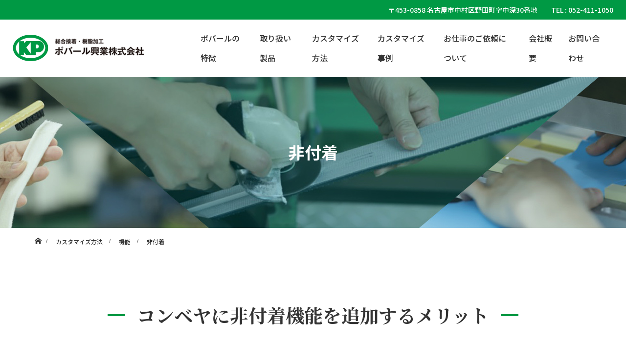

--- FILE ---
content_type: text/html; charset=UTF-8
request_url: https://productinformation.poval.co.jp/customize/function/non-attachment/
body_size: 87484
content:
<!DOCTYPE html>
<html class="pc" dir="ltr" lang="ja"
	prefix="og: https://ogp.me/ns#" >
<head prefix="og: http://ogp.me/ns# fb: http://ogp.me/ns/fb#">
    <meta charset="UTF-8">
    <!--[if IE]>
    <meta http-equiv="X-UA-Compatible" content="IE=edge"><![endif]-->
    <meta name="viewport" content="width=device-width">
    <meta name="format-detection" content="telephone=no">
    
		    <link rel="pingback" href="https://productinformation.poval.co.jp/wp/xmlrpc.php">
	            <link rel="shortcut icon" href="https://productinformation.poval.co.jp/wp/wp-content/uploads/2022/05/favi.png">
				
		<!-- All in One SEO 4.2.7.1 - aioseo.com -->
		<title>非付着機能をもったコンベアベルト - ポバール興業</title>
		<meta name="description" content="ポバール興業では、PTFEやフッ素系樹脂など、素材特有の特性による非付着素材のほか、搬送面への凹凸加工（エンボス加工）により、コンベヤベルトに非付着機能を追加させることが可能です。" />
		<meta name="robots" content="max-image-preview:large" />
		<link rel="canonical" href="https://productinformation.poval.co.jp/customize/function/non-attachment/" />
		<meta name="generator" content="All in One SEO (AIOSEO) 4.2.7.1 " />

		<!-- Global site tag (gtag.js) - Google Analytics -->
<script async src="https://www.googletagmanager.com/gtag/js?id=G-CQ3P5Z2KEF"></script>
<script>
 window.dataLayer = window.dataLayer || [];
 function gtag(){dataLayer.push(arguments);}
 gtag('js', new Date());

 gtag('config', 'G-CQ3P5Z2KEF');
</script>
		<meta property="og:locale" content="ja_JP" />
		<meta property="og:site_name" content="ポバール興業 - コンベアベルトのお悩みはポバール興業にお任せください。" />
		<meta property="og:type" content="article" />
		<meta property="og:title" content="非付着機能をもったコンベアベルト - ポバール興業" />
		<meta property="og:description" content="ポバール興業では、PTFEやフッ素系樹脂など、素材特有の特性による非付着素材のほか、搬送面への凹凸加工（エンボス加工）により、コンベヤベルトに非付着機能を追加させることが可能です。" />
		<meta property="og:url" content="https://productinformation.poval.co.jp/customize/function/non-attachment/" />
		<meta property="article:published_time" content="2021-11-09T06:54:44+00:00" />
		<meta property="article:modified_time" content="2021-12-29T01:45:33+00:00" />
		<meta name="twitter:card" content="summary" />
		<meta name="twitter:title" content="非付着機能をもったコンベアベルト - ポバール興業" />
		<meta name="twitter:description" content="ポバール興業では、PTFEやフッ素系樹脂など、素材特有の特性による非付着素材のほか、搬送面への凹凸加工（エンボス加工）により、コンベヤベルトに非付着機能を追加させることが可能です。" />
		<script type="application/ld+json" class="aioseo-schema">
			{"@context":"https:\/\/schema.org","@graph":[{"@type":"BreadcrumbList","@id":"https:\/\/productinformation.poval.co.jp\/customize\/function\/non-attachment\/#breadcrumblist","itemListElement":[{"@type":"ListItem","@id":"https:\/\/productinformation.poval.co.jp\/#listItem","position":1,"item":{"@type":"WebPage","@id":"https:\/\/productinformation.poval.co.jp\/","name":"Home","description":"\u5f0a\u793e\u306f\u30d9\u30eb\u30c8\u306b\u5225\u306e\u7d20\u6750\u3092\u7d44\u307f\u5408\u308f\u305b\u308b\u3053\u3068\u3067\u69d8\u3005\u306a\u8ab2\u984c\u3092\u89e3\u6c7a\u3057\u3066\u3044\u307e\u3059\u3002\u4f8b\u3048\u3070\u3001\u5b89\u5168\u6027\u306e\u5411\u4e0a\u3001\u8010\u4e45\u6027\u306e\u5411\u4e0a\u3001\u6d88\u97f3\u3001\u7570\u7269\u6df7\u5165\u5bfe\u7b56\u306a\u3069\u3001\u30d9\u30eb\u30c8\u3092\u5de5\u592b\u3059\u308b\u3053\u3068\u3067\u591a\u304f\u306e\u8ab2\u984c\u3092\u89e3\u6c7a\u3057\u3066\u304d\u307e\u3057\u305f\u3002 \u30d9\u30eb\u30c8\u306e\u3053\u3068\u3067\u304a\u56f0\u308a\u3067\u3057\u305f\u3089\u3001\u305c\u3072\u30dd\u30d0\u30fc\u30eb\u8208\u696d\u306b\u3054\u76f8\u8ac7\u304f\u3060\u3055\u3044\u3002","url":"https:\/\/productinformation.poval.co.jp\/"},"nextItem":"https:\/\/productinformation.poval.co.jp\/customize\/#listItem"},{"@type":"ListItem","@id":"https:\/\/productinformation.poval.co.jp\/customize\/#listItem","position":2,"item":{"@type":"WebPage","@id":"https:\/\/productinformation.poval.co.jp\/customize\/","name":"\u30ab\u30b9\u30bf\u30de\u30a4\u30ba\u65b9\u6cd5","description":"\u5f53\u793e\u306b\u306f\u3001\u696d\u754c\u3092\u554f\u308f\u305a\u591a\u69d8\u306a\u30aa\u30fc\u30c0\u30fc\u306b\u304a\u5fdc\u3048\u3057\u3066\u304d\u305f\u5b9f\u7e3e\u304c\u3042\u308a\u307e\u3059\u3002\u4f8b\u3048\u3070\u3001\u98df\u54c1\u306e\u88fd\u9020\u30e9\u30a4\u30f3\u3067\u3042\u308c\u3070\u3001\u885b\u751f\u7ba1\u7406\u4e0a\u306e\u57fa\u6e96\u3092\u6e80\u305f\u3057\u305f\u7d20\u6750\u3092\u3002\u91d1\u5c5e\u52a0\u5de5\u306e\u30e9\u30a4\u30f3\u3067\u3042\u308c\u3070\u3001300\u00b0C\u8fd1\u3044\u9ad8\u6e29\u306b\u3082\u8010\u3048\u3089\u308c\u308b\u7d20\u6750\u3092\u3002 \u30b3\u30f3\u30d9\u30e4\u30d9\u30eb\u30c8\u306e\u30d7\u30ed\u3068\u3057\u3066\u306e\u7d4c\u9a13\u3068\u77e5\u898b\u304c\u793e\u5185\u306b\u84c4\u7a4d\u3055\u308c\u3066\u3044\u307e\u3059\u3002 \u307e\u305a\u306f\u304a\u5ba2\u69d8\u304c\u30d9\u30eb\u30c8\u306b\u6c42\u3081\u308b\u8981\u4ef6\u3092\u3054\u6848\u5185\u304f\u3060\u3055\u3044\u3002\u30d4\u30bf\u30ea\u3068\u5408\u3046\u7d20\u6750\u3092\u3054\u63d0\u6848\u3055\u305b\u3066\u3044\u305f\u3060\u304d\u307e\u3059\u3002","url":"https:\/\/productinformation.poval.co.jp\/customize\/"},"nextItem":"https:\/\/productinformation.poval.co.jp\/customize\/function\/#listItem","previousItem":"https:\/\/productinformation.poval.co.jp\/#listItem"},{"@type":"ListItem","@id":"https:\/\/productinformation.poval.co.jp\/customize\/function\/#listItem","position":3,"item":{"@type":"WebPage","@id":"https:\/\/productinformation.poval.co.jp\/customize\/function\/","name":"\u6a5f\u80fd","description":"\u30dd\u30d0\u30fc\u30eb\u306e\u30ab\u30b9\u30bf\u30de\u30a4\u30ba\u4f8b\u300c\u6a5f\u80fd\u8ffd\u52a0\u30fb\u53d6\u6271\u7d20\u6750\u30fb\u52a0\u5de5\u65b9\u6cd5\u300d\u3092\u63a2\u3057\u3066\u898b\u308b \u6a5f\u80fd\u8ffd\u52a0\u304b\u3089\u63a2\u3059\u53d6\u6271\u7d20\u6750\u304b\u3089\u63a2\u3059\u52a0\u5de5\u65b9\u6cd5","url":"https:\/\/productinformation.poval.co.jp\/customize\/function\/"},"nextItem":"https:\/\/productinformation.poval.co.jp\/customize\/function\/non-attachment\/#listItem","previousItem":"https:\/\/productinformation.poval.co.jp\/customize\/#listItem"},{"@type":"ListItem","@id":"https:\/\/productinformation.poval.co.jp\/customize\/function\/non-attachment\/#listItem","position":4,"item":{"@type":"WebPage","@id":"https:\/\/productinformation.poval.co.jp\/customize\/function\/non-attachment\/","name":"\u975e\u4ed8\u7740","description":"\u30dd\u30d0\u30fc\u30eb\u8208\u696d\u3067\u306f\u3001PTFE\u3084\u30d5\u30c3\u7d20\u7cfb\u6a39\u8102\u306a\u3069\u3001\u7d20\u6750\u7279\u6709\u306e\u7279\u6027\u306b\u3088\u308b\u975e\u4ed8\u7740\u7d20\u6750\u306e\u307b\u304b\u3001\u642c\u9001\u9762\u3078\u306e\u51f9\u51f8\u52a0\u5de5\uff08\u30a8\u30f3\u30dc\u30b9\u52a0\u5de5\uff09\u306b\u3088\u308a\u3001\u30b3\u30f3\u30d9\u30e4\u30d9\u30eb\u30c8\u306b\u975e\u4ed8\u7740\u6a5f\u80fd\u3092\u8ffd\u52a0\u3055\u305b\u308b\u3053\u3068\u304c\u53ef\u80fd\u3067\u3059\u3002","url":"https:\/\/productinformation.poval.co.jp\/customize\/function\/non-attachment\/"},"previousItem":"https:\/\/productinformation.poval.co.jp\/customize\/function\/#listItem"}]},{"@type":"Organization","@id":"https:\/\/productinformation.poval.co.jp\/#organization","name":"\u30dd\u30d0\u30fc\u30eb\u8208\u696d\u682a\u5f0f\u4f1a\u793e","url":"https:\/\/productinformation.poval.co.jp\/"},{"@type":"WebPage","@id":"https:\/\/productinformation.poval.co.jp\/customize\/function\/non-attachment\/#webpage","url":"https:\/\/productinformation.poval.co.jp\/customize\/function\/non-attachment\/","name":"\u975e\u4ed8\u7740\u6a5f\u80fd\u3092\u3082\u3063\u305f\u30b3\u30f3\u30d9\u30a2\u30d9\u30eb\u30c8 - \u30dd\u30d0\u30fc\u30eb\u8208\u696d","description":"\u30dd\u30d0\u30fc\u30eb\u8208\u696d\u3067\u306f\u3001PTFE\u3084\u30d5\u30c3\u7d20\u7cfb\u6a39\u8102\u306a\u3069\u3001\u7d20\u6750\u7279\u6709\u306e\u7279\u6027\u306b\u3088\u308b\u975e\u4ed8\u7740\u7d20\u6750\u306e\u307b\u304b\u3001\u642c\u9001\u9762\u3078\u306e\u51f9\u51f8\u52a0\u5de5\uff08\u30a8\u30f3\u30dc\u30b9\u52a0\u5de5\uff09\u306b\u3088\u308a\u3001\u30b3\u30f3\u30d9\u30e4\u30d9\u30eb\u30c8\u306b\u975e\u4ed8\u7740\u6a5f\u80fd\u3092\u8ffd\u52a0\u3055\u305b\u308b\u3053\u3068\u304c\u53ef\u80fd\u3067\u3059\u3002","inLanguage":"ja","isPartOf":{"@id":"https:\/\/productinformation.poval.co.jp\/#website"},"breadcrumb":{"@id":"https:\/\/productinformation.poval.co.jp\/customize\/function\/non-attachment\/#breadcrumblist"},"datePublished":"2021-11-09T06:54:44+09:00","dateModified":"2021-12-29T01:45:33+09:00"},{"@type":"WebSite","@id":"https:\/\/productinformation.poval.co.jp\/#website","url":"https:\/\/productinformation.poval.co.jp\/","name":"\u30dd\u30d0\u30fc\u30eb\u8208\u696d","description":"\u30b3\u30f3\u30d9\u30a2\u30d9\u30eb\u30c8\u306e\u304a\u60a9\u307f\u306f\u30dd\u30d0\u30fc\u30eb\u8208\u696d\u306b\u304a\u4efb\u305b\u304f\u3060\u3055\u3044\u3002","inLanguage":"ja","publisher":{"@id":"https:\/\/productinformation.poval.co.jp\/#organization"}}]}
		</script>
		<!-- All in One SEO -->

<link rel="alternate" type="application/rss+xml" title="ポバール興業 &raquo; フィード" href="https://productinformation.poval.co.jp/feed/" />
<link rel="alternate" type="application/rss+xml" title="ポバール興業 &raquo; コメントフィード" href="https://productinformation.poval.co.jp/comments/feed/" />
<script type="text/javascript">
window._wpemojiSettings = {"baseUrl":"https:\/\/s.w.org\/images\/core\/emoji\/14.0.0\/72x72\/","ext":".png","svgUrl":"https:\/\/s.w.org\/images\/core\/emoji\/14.0.0\/svg\/","svgExt":".svg","source":{"concatemoji":"https:\/\/productinformation.poval.co.jp\/wp\/wp-includes\/js\/wp-emoji-release.min.js?ver=6.1.1"}};
/*! This file is auto-generated */
!function(e,a,t){var n,r,o,i=a.createElement("canvas"),p=i.getContext&&i.getContext("2d");function s(e,t){var a=String.fromCharCode,e=(p.clearRect(0,0,i.width,i.height),p.fillText(a.apply(this,e),0,0),i.toDataURL());return p.clearRect(0,0,i.width,i.height),p.fillText(a.apply(this,t),0,0),e===i.toDataURL()}function c(e){var t=a.createElement("script");t.src=e,t.defer=t.type="text/javascript",a.getElementsByTagName("head")[0].appendChild(t)}for(o=Array("flag","emoji"),t.supports={everything:!0,everythingExceptFlag:!0},r=0;r<o.length;r++)t.supports[o[r]]=function(e){if(p&&p.fillText)switch(p.textBaseline="top",p.font="600 32px Arial",e){case"flag":return s([127987,65039,8205,9895,65039],[127987,65039,8203,9895,65039])?!1:!s([55356,56826,55356,56819],[55356,56826,8203,55356,56819])&&!s([55356,57332,56128,56423,56128,56418,56128,56421,56128,56430,56128,56423,56128,56447],[55356,57332,8203,56128,56423,8203,56128,56418,8203,56128,56421,8203,56128,56430,8203,56128,56423,8203,56128,56447]);case"emoji":return!s([129777,127995,8205,129778,127999],[129777,127995,8203,129778,127999])}return!1}(o[r]),t.supports.everything=t.supports.everything&&t.supports[o[r]],"flag"!==o[r]&&(t.supports.everythingExceptFlag=t.supports.everythingExceptFlag&&t.supports[o[r]]);t.supports.everythingExceptFlag=t.supports.everythingExceptFlag&&!t.supports.flag,t.DOMReady=!1,t.readyCallback=function(){t.DOMReady=!0},t.supports.everything||(n=function(){t.readyCallback()},a.addEventListener?(a.addEventListener("DOMContentLoaded",n,!1),e.addEventListener("load",n,!1)):(e.attachEvent("onload",n),a.attachEvent("onreadystatechange",function(){"complete"===a.readyState&&t.readyCallback()})),(e=t.source||{}).concatemoji?c(e.concatemoji):e.wpemoji&&e.twemoji&&(c(e.twemoji),c(e.wpemoji)))}(window,document,window._wpemojiSettings);
</script>
<style type="text/css">
img.wp-smiley,
img.emoji {
	display: inline !important;
	border: none !important;
	box-shadow: none !important;
	height: 1em !important;
	width: 1em !important;
	margin: 0 0.07em !important;
	vertical-align: -0.1em !important;
	background: none !important;
	padding: 0 !important;
}
</style>
	<link rel='stylesheet' id='wp-block-library-css' href='https://productinformation.poval.co.jp/wp/wp-includes/css/dist/block-library/style.min.css?ver=6.1.1' type='text/css' media='all' />
<link rel='stylesheet' id='classic-theme-styles-css' href='https://productinformation.poval.co.jp/wp/wp-includes/css/classic-themes.min.css?ver=1' type='text/css' media='all' />
<style id='global-styles-inline-css' type='text/css'>
body{--wp--preset--color--black: #000000;--wp--preset--color--cyan-bluish-gray: #abb8c3;--wp--preset--color--white: #ffffff;--wp--preset--color--pale-pink: #f78da7;--wp--preset--color--vivid-red: #cf2e2e;--wp--preset--color--luminous-vivid-orange: #ff6900;--wp--preset--color--luminous-vivid-amber: #fcb900;--wp--preset--color--light-green-cyan: #7bdcb5;--wp--preset--color--vivid-green-cyan: #00d084;--wp--preset--color--pale-cyan-blue: #8ed1fc;--wp--preset--color--vivid-cyan-blue: #0693e3;--wp--preset--color--vivid-purple: #9b51e0;--wp--preset--gradient--vivid-cyan-blue-to-vivid-purple: linear-gradient(135deg,rgba(6,147,227,1) 0%,rgb(155,81,224) 100%);--wp--preset--gradient--light-green-cyan-to-vivid-green-cyan: linear-gradient(135deg,rgb(122,220,180) 0%,rgb(0,208,130) 100%);--wp--preset--gradient--luminous-vivid-amber-to-luminous-vivid-orange: linear-gradient(135deg,rgba(252,185,0,1) 0%,rgba(255,105,0,1) 100%);--wp--preset--gradient--luminous-vivid-orange-to-vivid-red: linear-gradient(135deg,rgba(255,105,0,1) 0%,rgb(207,46,46) 100%);--wp--preset--gradient--very-light-gray-to-cyan-bluish-gray: linear-gradient(135deg,rgb(238,238,238) 0%,rgb(169,184,195) 100%);--wp--preset--gradient--cool-to-warm-spectrum: linear-gradient(135deg,rgb(74,234,220) 0%,rgb(151,120,209) 20%,rgb(207,42,186) 40%,rgb(238,44,130) 60%,rgb(251,105,98) 80%,rgb(254,248,76) 100%);--wp--preset--gradient--blush-light-purple: linear-gradient(135deg,rgb(255,206,236) 0%,rgb(152,150,240) 100%);--wp--preset--gradient--blush-bordeaux: linear-gradient(135deg,rgb(254,205,165) 0%,rgb(254,45,45) 50%,rgb(107,0,62) 100%);--wp--preset--gradient--luminous-dusk: linear-gradient(135deg,rgb(255,203,112) 0%,rgb(199,81,192) 50%,rgb(65,88,208) 100%);--wp--preset--gradient--pale-ocean: linear-gradient(135deg,rgb(255,245,203) 0%,rgb(182,227,212) 50%,rgb(51,167,181) 100%);--wp--preset--gradient--electric-grass: linear-gradient(135deg,rgb(202,248,128) 0%,rgb(113,206,126) 100%);--wp--preset--gradient--midnight: linear-gradient(135deg,rgb(2,3,129) 0%,rgb(40,116,252) 100%);--wp--preset--duotone--dark-grayscale: url('#wp-duotone-dark-grayscale');--wp--preset--duotone--grayscale: url('#wp-duotone-grayscale');--wp--preset--duotone--purple-yellow: url('#wp-duotone-purple-yellow');--wp--preset--duotone--blue-red: url('#wp-duotone-blue-red');--wp--preset--duotone--midnight: url('#wp-duotone-midnight');--wp--preset--duotone--magenta-yellow: url('#wp-duotone-magenta-yellow');--wp--preset--duotone--purple-green: url('#wp-duotone-purple-green');--wp--preset--duotone--blue-orange: url('#wp-duotone-blue-orange');--wp--preset--font-size--small: 13px;--wp--preset--font-size--medium: 20px;--wp--preset--font-size--large: 36px;--wp--preset--font-size--x-large: 42px;--wp--preset--spacing--20: 0.44rem;--wp--preset--spacing--30: 0.67rem;--wp--preset--spacing--40: 1rem;--wp--preset--spacing--50: 1.5rem;--wp--preset--spacing--60: 2.25rem;--wp--preset--spacing--70: 3.38rem;--wp--preset--spacing--80: 5.06rem;}:where(.is-layout-flex){gap: 0.5em;}body .is-layout-flow > .alignleft{float: left;margin-inline-start: 0;margin-inline-end: 2em;}body .is-layout-flow > .alignright{float: right;margin-inline-start: 2em;margin-inline-end: 0;}body .is-layout-flow > .aligncenter{margin-left: auto !important;margin-right: auto !important;}body .is-layout-constrained > .alignleft{float: left;margin-inline-start: 0;margin-inline-end: 2em;}body .is-layout-constrained > .alignright{float: right;margin-inline-start: 2em;margin-inline-end: 0;}body .is-layout-constrained > .aligncenter{margin-left: auto !important;margin-right: auto !important;}body .is-layout-constrained > :where(:not(.alignleft):not(.alignright):not(.alignfull)){max-width: var(--wp--style--global--content-size);margin-left: auto !important;margin-right: auto !important;}body .is-layout-constrained > .alignwide{max-width: var(--wp--style--global--wide-size);}body .is-layout-flex{display: flex;}body .is-layout-flex{flex-wrap: wrap;align-items: center;}body .is-layout-flex > *{margin: 0;}:where(.wp-block-columns.is-layout-flex){gap: 2em;}.has-black-color{color: var(--wp--preset--color--black) !important;}.has-cyan-bluish-gray-color{color: var(--wp--preset--color--cyan-bluish-gray) !important;}.has-white-color{color: var(--wp--preset--color--white) !important;}.has-pale-pink-color{color: var(--wp--preset--color--pale-pink) !important;}.has-vivid-red-color{color: var(--wp--preset--color--vivid-red) !important;}.has-luminous-vivid-orange-color{color: var(--wp--preset--color--luminous-vivid-orange) !important;}.has-luminous-vivid-amber-color{color: var(--wp--preset--color--luminous-vivid-amber) !important;}.has-light-green-cyan-color{color: var(--wp--preset--color--light-green-cyan) !important;}.has-vivid-green-cyan-color{color: var(--wp--preset--color--vivid-green-cyan) !important;}.has-pale-cyan-blue-color{color: var(--wp--preset--color--pale-cyan-blue) !important;}.has-vivid-cyan-blue-color{color: var(--wp--preset--color--vivid-cyan-blue) !important;}.has-vivid-purple-color{color: var(--wp--preset--color--vivid-purple) !important;}.has-black-background-color{background-color: var(--wp--preset--color--black) !important;}.has-cyan-bluish-gray-background-color{background-color: var(--wp--preset--color--cyan-bluish-gray) !important;}.has-white-background-color{background-color: var(--wp--preset--color--white) !important;}.has-pale-pink-background-color{background-color: var(--wp--preset--color--pale-pink) !important;}.has-vivid-red-background-color{background-color: var(--wp--preset--color--vivid-red) !important;}.has-luminous-vivid-orange-background-color{background-color: var(--wp--preset--color--luminous-vivid-orange) !important;}.has-luminous-vivid-amber-background-color{background-color: var(--wp--preset--color--luminous-vivid-amber) !important;}.has-light-green-cyan-background-color{background-color: var(--wp--preset--color--light-green-cyan) !important;}.has-vivid-green-cyan-background-color{background-color: var(--wp--preset--color--vivid-green-cyan) !important;}.has-pale-cyan-blue-background-color{background-color: var(--wp--preset--color--pale-cyan-blue) !important;}.has-vivid-cyan-blue-background-color{background-color: var(--wp--preset--color--vivid-cyan-blue) !important;}.has-vivid-purple-background-color{background-color: var(--wp--preset--color--vivid-purple) !important;}.has-black-border-color{border-color: var(--wp--preset--color--black) !important;}.has-cyan-bluish-gray-border-color{border-color: var(--wp--preset--color--cyan-bluish-gray) !important;}.has-white-border-color{border-color: var(--wp--preset--color--white) !important;}.has-pale-pink-border-color{border-color: var(--wp--preset--color--pale-pink) !important;}.has-vivid-red-border-color{border-color: var(--wp--preset--color--vivid-red) !important;}.has-luminous-vivid-orange-border-color{border-color: var(--wp--preset--color--luminous-vivid-orange) !important;}.has-luminous-vivid-amber-border-color{border-color: var(--wp--preset--color--luminous-vivid-amber) !important;}.has-light-green-cyan-border-color{border-color: var(--wp--preset--color--light-green-cyan) !important;}.has-vivid-green-cyan-border-color{border-color: var(--wp--preset--color--vivid-green-cyan) !important;}.has-pale-cyan-blue-border-color{border-color: var(--wp--preset--color--pale-cyan-blue) !important;}.has-vivid-cyan-blue-border-color{border-color: var(--wp--preset--color--vivid-cyan-blue) !important;}.has-vivid-purple-border-color{border-color: var(--wp--preset--color--vivid-purple) !important;}.has-vivid-cyan-blue-to-vivid-purple-gradient-background{background: var(--wp--preset--gradient--vivid-cyan-blue-to-vivid-purple) !important;}.has-light-green-cyan-to-vivid-green-cyan-gradient-background{background: var(--wp--preset--gradient--light-green-cyan-to-vivid-green-cyan) !important;}.has-luminous-vivid-amber-to-luminous-vivid-orange-gradient-background{background: var(--wp--preset--gradient--luminous-vivid-amber-to-luminous-vivid-orange) !important;}.has-luminous-vivid-orange-to-vivid-red-gradient-background{background: var(--wp--preset--gradient--luminous-vivid-orange-to-vivid-red) !important;}.has-very-light-gray-to-cyan-bluish-gray-gradient-background{background: var(--wp--preset--gradient--very-light-gray-to-cyan-bluish-gray) !important;}.has-cool-to-warm-spectrum-gradient-background{background: var(--wp--preset--gradient--cool-to-warm-spectrum) !important;}.has-blush-light-purple-gradient-background{background: var(--wp--preset--gradient--blush-light-purple) !important;}.has-blush-bordeaux-gradient-background{background: var(--wp--preset--gradient--blush-bordeaux) !important;}.has-luminous-dusk-gradient-background{background: var(--wp--preset--gradient--luminous-dusk) !important;}.has-pale-ocean-gradient-background{background: var(--wp--preset--gradient--pale-ocean) !important;}.has-electric-grass-gradient-background{background: var(--wp--preset--gradient--electric-grass) !important;}.has-midnight-gradient-background{background: var(--wp--preset--gradient--midnight) !important;}.has-small-font-size{font-size: var(--wp--preset--font-size--small) !important;}.has-medium-font-size{font-size: var(--wp--preset--font-size--medium) !important;}.has-large-font-size{font-size: var(--wp--preset--font-size--large) !important;}.has-x-large-font-size{font-size: var(--wp--preset--font-size--x-large) !important;}
.wp-block-navigation a:where(:not(.wp-element-button)){color: inherit;}
:where(.wp-block-columns.is-layout-flex){gap: 2em;}
.wp-block-pullquote{font-size: 1.5em;line-height: 1.6;}
</style>
<link rel='stylesheet' id='siteorigin-panels-front-css' href='https://productinformation.poval.co.jp/wp/wp-content/plugins/siteorigin-panels/css/front-flex.min.css?ver=2.19.0' type='text/css' media='all' />
<link rel='stylesheet' id='parent-style-css' href='https://productinformation.poval.co.jp/wp/wp-content/themes/tp-basic-2/style.css?ver=6.1.1' type='text/css' media='all' />
<link rel='stylesheet' id='child-style-css' href='https://productinformation.poval.co.jp/wp/wp-content/themes/poval/style.css?ver=6.1.1' type='text/css' media='all' />
<link rel='stylesheet' id='page-style-css' href='https://productinformation.poval.co.jp/wp/wp-content/themes/poval/css/page.css?ver=6.1.1' type='text/css' media='all' />
<script type='text/javascript' src='https://productinformation.poval.co.jp/wp/wp-includes/js/jquery/jquery.min.js?ver=3.6.1' id='jquery-core-js'></script>
<script type='text/javascript' src='https://productinformation.poval.co.jp/wp/wp-includes/js/jquery/jquery-migrate.min.js?ver=3.3.2' id='jquery-migrate-js'></script>
<script type='text/javascript' src='https://productinformation.poval.co.jp/wp/wp-content/themes/poval/js/tabs.js?ver=6.1.1' id='tabs-js'></script>
<link rel="https://api.w.org/" href="https://productinformation.poval.co.jp/wp-json/" /><link rel="alternate" type="application/json" href="https://productinformation.poval.co.jp/wp-json/wp/v2/pages/130" /><link rel='shortlink' href='https://productinformation.poval.co.jp/?p=130' />
<link rel="alternate" type="application/json+oembed" href="https://productinformation.poval.co.jp/wp-json/oembed/1.0/embed?url=https%3A%2F%2Fproductinformation.poval.co.jp%2Fcustomize%2Ffunction%2Fnon-attachment%2F" />
<link rel="alternate" type="text/xml+oembed" href="https://productinformation.poval.co.jp/wp-json/oembed/1.0/embed?url=https%3A%2F%2Fproductinformation.poval.co.jp%2Fcustomize%2Ffunction%2Fnon-attachment%2F&#038;format=xml" />
				<style type="text/css">.so-widget-sow-image-default-d6014b76747a-130 .sow-image-container {
  display: flex;
  align-items: flex-start;
}
.so-widget-sow-image-default-d6014b76747a-130 .sow-image-container > a {
  display: inline-block;
  
  max-width: 100%;
}
@media screen and (-ms-high-contrast: active), screen and (-ms-high-contrast: none) {
  .so-widget-sow-image-default-d6014b76747a-130 .sow-image-container > a {
    display: flex;
  }
}
.so-widget-sow-image-default-d6014b76747a-130 .sow-image-container .so-widget-image {
  display: block;
  max-width: 100%;
  
  height: auto;
}</style>
				    <link href="https://fonts.googleapis.com/css?family=Roboto:400,500,700|Ubuntu:400,700&display=swap" rel="stylesheet">

    <link rel="stylesheet" href="https://productinformation.poval.co.jp/wp/wp-content/themes/tp-basic-2/css/techno-style.css?ver=2.0.0">
    <link rel="stylesheet" href="https://productinformation.poval.co.jp/wp/wp-content/themes/tp-basic-2/css/sns-botton.css?ver=2.0.0">
    <link rel="stylesheet" media="screen and (max-width:1280px)" href="https://productinformation.poval.co.jp/wp/wp-content/themes/tp-basic-2/css/footer-bar.css?ver=2.0.0">
    <script src="https://productinformation.poval.co.jp/wp/wp-content/themes/tp-basic-2/js/jquery.easing.1.3.js?ver=2.0.0"></script>
    <script src="https://productinformation.poval.co.jp/wp/wp-content/themes/tp-basic-2/js/jquery.heightline.js?ver=2.0.0"></script>
    <script src="https://productinformation.poval.co.jp/wp/wp-content/themes/tp-basic-2/js/jscript.js?ver=2.0.0"></script>
    <script src="https://productinformation.poval.co.jp/wp/wp-content/themes/tp-basic-2/js/comment.js?ver=2.0.0"></script>
	

    <style type="text/css">

                .header__pc .header__logo-text,
        .footer__info-text.pc {
            font-size: 30px;
        }

        .header__sp .header__logo-text,
        .footer__info-text.mobile {
            font-size: 18px;
        }

        
        .signage__caption-text.pc {
            font-size: 40px;
        }

        @media only screen and (max-width: 991px) {
            .signage__caption-text.pc {
                font-size: 26px;
            }
        }

        .signage__caption-text.mobile {
            font-size: 20px;
        }

        .signage__desc {
            font-size: 20px;
        }


        
        body, a {
            color: #333333;
        }

        .signage__caption-box {
            background: rgba(0,0,0, 0.7);
        }

        /*#bread_crumb, .page__header, .page__header-title {*/
        /*    background: rgba(*//*, 0.1);*/
        /*    color: *//*;*/
        /*}*/

        .page__header .page__header-title {
            background: none;
        }

        .inner_bread #bread_crumb {
            background: none;
            color: #333333;
        }

        .inner_bread #bread_crumb li, .inner_bread #bread_crumb a, .inner_bread #bread_crumb li:after, .inner_bread #bread_crumb li.home a::before {
            color: #333333;
        }

        .headline__title,
        {
            color: #009944;
        }

        .nav__global .sub-menu a,
        {
            background: #009944;
            color: #fff;
        }

        .nav__global .sub-menu a:hover {
            background: #97bc65;
        }

        .article01__title {
            color: #009944;
        }

        .article04__title {
            border-color: #009944;
        }

        .content05__headline .headline__title,
        .content06__headline .headline__title {
            border-color: #009944;
        }

        .article05__date {
            color: #009944;
        }

        .archive__title {
            border-color: #009944;
        }

        .content02__desc.content__desc {
            color: #009944;
        }

        .article02__title {
            background: rgba(151, 188, 101,0.85);
            color: #fff;
        }

        .article06__meta-date {
            color: #009944;
        }

        .q_button:not([class*="bt"]) {
            background: #146fd6;
            color: #fff;
        }

        /*.index_content02_link_btn .tp-btn {*/
        /*    background: *//*;*/
        /*}*/

        
        /*.tp-btn-header {*/
        /*    background: *//*;*/
        /*    color: *//*;*/
        /*    border-color: *//*;*/
        /*}*/
        /**/
        /*.tp-btn-footer {*/
        /*    background: *//*;*/
        /*    color: *//*;*/
        /*}*/
        /**/
        /*.tp-btn-header:hover {*/
        /*    color: *//*;*/
        /*}*/


        .side__title {
            background: #009944;
            color: #fff;
        }

        .side__widget li a:hover {
            color: #009944;
        }

        #searchform .submit_button:hover {
            background: #009944;
            color: #fff;
        }

        .post_content .style3a::after {
            border-bottom-color: #009944;
        }

        .post_content .style3b {
            background: #009944;
            color: #fff;
        }

        .post_content .style5a {
            background: #97bc65;
            color: #fff;
        }

        
        

        .no_header_content {
            background: rgba(0,0,0, 0.8);
        }

        
    </style>


	<style type="text/css"></style>                <style type="text/css" media="all"
                       id="siteorigin-panels-layouts-head">/* Layout 130 */ #pgc-130-0-0 , #pgc-130-2-0 , #pgc-130-3-0 , #pgc-130-5-0 { width:100%;width:calc(100% - ( 0 * 30px ) ) } #pg-130-0 , #pg-130-1 , #pg-130-2 , #pg-130-3 , #pg-130-4 , #pl-130 .so-panel { margin-bottom:30px } #pgc-130-1-0 , #pgc-130-4-0 { width:60%;width:calc(60% - ( 0.4 * 30px ) ) } #pgc-130-1-1 , #pgc-130-4-1 { width:40%;width:calc(40% - ( 0.6 * 30px ) ) } #pl-130 .so-panel:last-of-type { margin-bottom:0px } #pg-130-0.panel-has-style > .panel-row-style, #pg-130-0.panel-no-style , #pg-130-1.panel-has-style > .panel-row-style, #pg-130-1.panel-no-style , #pg-130-2.panel-has-style > .panel-row-style, #pg-130-2.panel-no-style , #pg-130-3.panel-has-style > .panel-row-style, #pg-130-3.panel-no-style , #pg-130-4.panel-has-style > .panel-row-style, #pg-130-4.panel-no-style , #pg-130-5.panel-has-style > .panel-row-style, #pg-130-5.panel-no-style { -webkit-align-items:flex-start;align-items:flex-start } #pgc-130-4-1 { align-self:auto } @media (max-width:780px){ #pg-130-0.panel-no-style, #pg-130-0.panel-has-style > .panel-row-style, #pg-130-0 , #pg-130-1.panel-no-style, #pg-130-1.panel-has-style > .panel-row-style, #pg-130-1 , #pg-130-2.panel-no-style, #pg-130-2.panel-has-style > .panel-row-style, #pg-130-2 , #pg-130-3.panel-no-style, #pg-130-3.panel-has-style > .panel-row-style, #pg-130-3 , #pg-130-4.panel-no-style, #pg-130-4.panel-has-style > .panel-row-style, #pg-130-4 , #pg-130-5.panel-no-style, #pg-130-5.panel-has-style > .panel-row-style, #pg-130-5 { -webkit-flex-direction:column;-ms-flex-direction:column;flex-direction:column } #pg-130-0 > .panel-grid-cell , #pg-130-0 > .panel-row-style > .panel-grid-cell , #pg-130-1 > .panel-grid-cell , #pg-130-1 > .panel-row-style > .panel-grid-cell , #pg-130-2 > .panel-grid-cell , #pg-130-2 > .panel-row-style > .panel-grid-cell , #pg-130-3 > .panel-grid-cell , #pg-130-3 > .panel-row-style > .panel-grid-cell , #pg-130-4 > .panel-grid-cell , #pg-130-4 > .panel-row-style > .panel-grid-cell , #pg-130-5 > .panel-grid-cell , #pg-130-5 > .panel-row-style > .panel-grid-cell { width:100%;margin-right:0 } #pgc-130-1-0 , #pgc-130-4-0 { margin-bottom:30px } #pl-130 .panel-grid-cell { padding:0 } #pl-130 .panel-grid .panel-grid-cell-empty { display:none } #pl-130 .panel-grid .panel-grid-cell-mobile-last { margin-bottom:0px }  } </style>		<style type="text/css" id="wp-custom-css">
			strong{
	 background: linear-gradient(transparent 60%, #ffe477 60%);
}

.widget_categories .children a{
    border: none;
    background: #f7f7f7;
}


li.cat-item{
	font-weight:bold;
}


li.cat-item ul.children .cat-item{
 font-weight:500;
	margin-bottom:0;
}

.flow_list li{
	line-height: 1.8;
}		</style>
		</head>
<body data-rsssl=1 id="root" class="page-template-default page page-id-130 page-child parent-pageid-124 siteorigin-panels siteorigin-panels-before-js non-attachment">
<header id="header" class="header">
	    <div class="header__logo header__pc">
        <div class="header_top">
            <div class="header_top_inner">
                <p class="header__info-addr"><span>〒453-0858  名古屋市中村区野田町字中深30番地</span></p>
                <p class="header__info-call">TEL : 052-411-1050</p>
                <!--<ul class="header_top_nav">
                    <li><a href="">Q & A</a></li>
                    <li><a href="">サンプルの提供</a></li>
                    <li><a href="" ></a></li>
                    <li><a href="" ></a></li>
                </ul>-->
            </div>
        </div>
        <div class="header_bottom">
            <div class="header_bottom_inner">
                <div class="header__logo-image pc">
                    <a href="https://productinformation.poval.co.jp/" title="ポバール興業">
                        <img src="https://productinformation.poval.co.jp/wp/wp-content/themes/poval/img/site_logo.png" width="268" height="54" loading="lazy" alt="ポバール興業ロゴ">
                    </a>
                </div>
                <nav id="nav__global" class="nav__global">
                    <div class="nav__global-inner">
						<ul id="menu-pc%e3%83%a1%e3%83%8b%e3%83%a5%e3%83%bc1" class="menu"><li id="menu-item-196" class="menu-item menu-item-type-post_type menu-item-object-page menu-item-has-children menu-item-196"><a href="https://productinformation.poval.co.jp/point/">ポバールの特徴</a>
<ul class="sub-menu">
	<li id="menu-item-114" class="menu-item menu-item-type-post_type menu-item-object-page menu-item-114"><a href="https://productinformation.poval.co.jp/point/solving/">ベルトの課題解決</a></li>
	<li id="menu-item-115" class="menu-item menu-item-type-post_type menu-item-object-page menu-item-115"><a href="https://productinformation.poval.co.jp/point/combinations/">素材の組み合わせ提案</a></li>
	<li id="menu-item-113" class="menu-item menu-item-type-post_type menu-item-object-page menu-item-113"><a href="https://productinformation.poval.co.jp/point/order_support/">オーダー対応</a></li>
</ul>
</li>
<li id="menu-item-105" class="menu-item menu-item-type-post_type menu-item-object-page menu-item-has-children menu-item-105"><a href="https://productinformation.poval.co.jp/products/">取り扱い製品</a>
<ul class="sub-menu">
	<li id="menu-item-166" class="menu-item menu-item-type-post_type menu-item-object-page menu-item-166"><a href="https://productinformation.poval.co.jp/products/conveyor_belt/">コンベヤベルト</a></li>
	<li id="menu-item-167" class="menu-item menu-item-type-post_type menu-item-object-page menu-item-167"><a href="https://productinformation.poval.co.jp/products/timing_belt/">タイミングベルト</a></li>
	<li id="menu-item-168" class="menu-item menu-item-type-post_type menu-item-object-page menu-item-168"><a href="https://productinformation.poval.co.jp/products/transmission_belt/">伝動ベルト</a></li>
</ul>
</li>
<li id="menu-item-36" class="menu-item menu-item-type-custom menu-item-object-custom current-menu-ancestor menu-item-has-children menu-item-36"><a href="https://productinformation.poval.co.jp/customize/function/">カスタマイズ方法</a>
<ul class="sub-menu">
	<li id="menu-item-1374" class="menu-item menu-item-type-post_type menu-item-object-page current-page-ancestor current-menu-ancestor current-menu-parent current-page-parent current_page_parent current_page_ancestor menu-item-has-children menu-item-1374"><a href="https://productinformation.poval.co.jp/customize/function/">＋機能追加</a>
	<ul class="sub-menu">
		<li id="menu-item-172" class="menu-item menu-item-type-post_type menu-item-object-page menu-item-172"><a href="https://productinformation.poval.co.jp/customize/function/heat-resisting/">耐熱</a></li>
		<li id="menu-item-170" class="menu-item menu-item-type-post_type menu-item-object-page menu-item-170"><a href="https://productinformation.poval.co.jp/customize/function/buffered/">緩衝</a></li>
		<li id="menu-item-173" class="menu-item menu-item-type-post_type menu-item-object-page current-menu-item page_item page-item-130 current_page_item menu-item-173"><a href="https://productinformation.poval.co.jp/customize/function/non-attachment/" aria-current="page">非付着</a></li>
		<li id="menu-item-169" class="menu-item menu-item-type-post_type menu-item-object-page menu-item-169"><a href="https://productinformation.poval.co.jp/customize/function/grip/">グリップ</a></li>
		<li id="menu-item-171" class="menu-item menu-item-type-post_type menu-item-object-page menu-item-171"><a href="https://productinformation.poval.co.jp/customize/function/cutting-resistance/">耐摩耗・耐切創</a></li>
	</ul>
</li>
	<li id="menu-item-40" class="menu-item menu-item-type-custom menu-item-object-custom menu-item-has-children menu-item-40"><a href="https://productinformation.poval.co.jp/customize/materials/">＋取扱素材</a>
	<ul class="sub-menu">
		<li id="menu-item-176" class="menu-item menu-item-type-post_type menu-item-object-page menu-item-176"><a href="https://productinformation.poval.co.jp/customize/materials/urethane-tr/">ウレタンパッド（TR）</a></li>
		<li id="menu-item-175" class="menu-item menu-item-type-post_type menu-item-object-page menu-item-175"><a href="https://productinformation.poval.co.jp/customize/materials/urethane-sheet/">ウレタンシート</a></li>
		<li id="menu-item-177" class="menu-item menu-item-type-post_type menu-item-object-page menu-item-177"><a href="https://productinformation.poval.co.jp/customize/materials/sponge/">スポンジ</a></li>
		<li id="menu-item-178" class="menu-item menu-item-type-post_type menu-item-object-page menu-item-178"><a href="https://productinformation.poval.co.jp/customize/materials/nonwoven-fabric/">不織布</a></li>
		<li id="menu-item-179" class="menu-item menu-item-type-post_type menu-item-object-page menu-item-179"><a href="https://productinformation.poval.co.jp/customize/materials/artificial-leather/">人工皮革</a></li>
		<li id="menu-item-180" class="menu-item menu-item-type-post_type menu-item-object-page menu-item-180"><a href="https://productinformation.poval.co.jp/customize/materials/polishing-pad/">研磨パット</a></li>
		<li id="menu-item-174" class="menu-item menu-item-type-post_type menu-item-object-page menu-item-174"><a href="https://productinformation.poval.co.jp/customize/materials/other/">その他</a></li>
	</ul>
</li>
	<li id="menu-item-1373" class="menu-item menu-item-type-custom menu-item-object-custom menu-item-has-children menu-item-1373"><a href="https://productinformation.poval.co.jp/processing/">＋加工技術</a>
	<ul class="sub-menu">
		<li id="menu-item-184" class="menu-item menu-item-type-post_type menu-item-object-page menu-item-184"><a href="https://productinformation.poval.co.jp/customize/processing/hottlenu/">ホツレーヌ加工</a></li>
		<li id="menu-item-185" class="menu-item menu-item-type-post_type menu-item-object-page menu-item-185"><a href="https://productinformation.poval.co.jp/customize/processing/marking/">マーキング</a></li>
		<li id="menu-item-187" class="menu-item menu-item-type-post_type menu-item-object-page menu-item-187"><a href="https://productinformation.poval.co.jp/customize/processing/drilling-and-cutting/">穴・切削加工</a></li>
		<li id="menu-item-182" class="menu-item menu-item-type-post_type menu-item-object-page menu-item-182"><a href="https://productinformation.poval.co.jp/customize/processing/coating/">コーティング</a></li>
		<li id="menu-item-181" class="menu-item menu-item-type-post_type menu-item-object-page menu-item-181"><a href="https://productinformation.poval.co.jp/customize/processing/emboss/">エンボス</a></li>
		<li id="menu-item-186" class="menu-item menu-item-type-post_type menu-item-object-page menu-item-186"><a href="https://productinformation.poval.co.jp/customize/processing/glue/">接着</a></li>
		<li id="menu-item-183" class="menu-item menu-item-type-post_type menu-item-object-page menu-item-183"><a href="https://productinformation.poval.co.jp/customize/processing/joint/">ジョイント</a></li>
	</ul>
</li>
</ul>
</li>
<li id="menu-item-106" class="menu-item menu-item-type-custom menu-item-object-custom menu-item-has-children menu-item-106"><a href="https://productinformation.poval.co.jp/case/">カスタマイズ事例</a>
<ul class="sub-menu">
	<li id="menu-item-774" class="menu-item menu-item-type-taxonomy menu-item-object-case_category menu-item-has-children menu-item-774"><a href="https://productinformation.poval.co.jp/case_category/work_environment/">＋作業環境改善</a>
	<ul class="sub-menu">
		<li id="menu-item-775" class="menu-item menu-item-type-taxonomy menu-item-object-case_category menu-item-775"><a href="https://productinformation.poval.co.jp/case_category/safety/">安全</a></li>
		<li id="menu-item-776" class="menu-item menu-item-type-taxonomy menu-item-object-case_category menu-item-776"><a href="https://productinformation.poval.co.jp/case_category/muffling/">消音</a></li>
	</ul>
</li>
	<li id="menu-item-777" class="menu-item menu-item-type-taxonomy menu-item-object-case_category menu-item-has-children menu-item-777"><a href="https://productinformation.poval.co.jp/case_category/yield/">＋歩留まり改善</a>
	<ul class="sub-menu">
		<li id="menu-item-778" class="menu-item menu-item-type-taxonomy menu-item-object-case_category menu-item-778"><a href="https://productinformation.poval.co.jp/case_category/elasticity/">伸縮性</a></li>
		<li id="menu-item-779" class="menu-item menu-item-type-taxonomy menu-item-object-case_category menu-item-779"><a href="https://productinformation.poval.co.jp/case_category/foreign-substance-yield/">異物混入対策</a></li>
		<li id="menu-item-780" class="menu-item menu-item-type-taxonomy menu-item-object-case_category menu-item-780"><a href="https://productinformation.poval.co.jp/case_category/cushion-yield/">緩衝（キズ対策）</a></li>
		<li id="menu-item-781" class="menu-item menu-item-type-taxonomy menu-item-object-case_category menu-item-781"><a href="https://productinformation.poval.co.jp/case_category/impact-resistance/">耐衝撃性</a></li>
	</ul>
</li>
	<li id="menu-item-782" class="menu-item menu-item-type-taxonomy menu-item-object-case_category menu-item-has-children menu-item-782"><a href="https://productinformation.poval.co.jp/case_category/productivity/">＋生産性改善</a>
	<ul class="sub-menu">
		<li id="menu-item-783" class="menu-item menu-item-type-taxonomy menu-item-object-case_category menu-item-783"><a href="https://productinformation.poval.co.jp/case_category/custom/">カスタムメイド</a></li>
		<li id="menu-item-784" class="menu-item menu-item-type-taxonomy menu-item-object-case_category menu-item-784"><a href="https://productinformation.poval.co.jp/case_category/scratch/">キズ対策</a></li>
		<li id="menu-item-785" class="menu-item menu-item-type-taxonomy menu-item-object-case_category menu-item-785"><a href="https://productinformation.poval.co.jp/case_category/grip/">グリップ</a></li>
		<li id="menu-item-786" class="menu-item menu-item-type-taxonomy menu-item-object-case_category menu-item-786"><a href="https://productinformation.poval.co.jp/case_category/marking/">マーキング</a></li>
		<li id="menu-item-787" class="menu-item menu-item-type-taxonomy menu-item-object-case_category menu-item-787"><a href="https://productinformation.poval.co.jp/case_category/detachability/">剥離性</a></li>
		<li id="menu-item-788" class="menu-item menu-item-type-taxonomy menu-item-object-case_category menu-item-788"><a href="https://productinformation.poval.co.jp/case_category/cleanability/">清掃性向上</a></li>
		<li id="menu-item-789" class="menu-item menu-item-type-taxonomy menu-item-object-case_category menu-item-789"><a href="https://productinformation.poval.co.jp/case_category/foreign-substance/">異物混入対策</a></li>
		<li id="menu-item-790" class="menu-item menu-item-type-taxonomy menu-item-object-case_category menu-item-790"><a href="https://productinformation.poval.co.jp/case_category/cushion/">緩衝（クッション）</a></li>
		<li id="menu-item-791" class="menu-item menu-item-type-taxonomy menu-item-object-case_category menu-item-791"><a href="https://productinformation.poval.co.jp/case_category/non-attachment/">非付着</a></li>
	</ul>
</li>
	<li id="menu-item-792" class="menu-item menu-item-type-taxonomy menu-item-object-case_category menu-item-has-children menu-item-792"><a href="https://productinformation.poval.co.jp/case_category/durability/">＋耐久性</a>
	<ul class="sub-menu">
		<li id="menu-item-793" class="menu-item menu-item-type-taxonomy menu-item-object-case_category menu-item-793"><a href="https://productinformation.poval.co.jp/case_category/material-change/">素材変更</a></li>
		<li id="menu-item-794" class="menu-item menu-item-type-taxonomy menu-item-object-case_category menu-item-794"><a href="https://productinformation.poval.co.jp/case_category/cushion-durability/">緩衝（クッション）</a></li>
		<li id="menu-item-795" class="menu-item menu-item-type-taxonomy menu-item-object-case_category menu-item-795"><a href="https://productinformation.poval.co.jp/case_category/cut-resistant/">耐切創</a></li>
		<li id="menu-item-796" class="menu-item menu-item-type-taxonomy menu-item-object-case_category menu-item-796"><a href="https://productinformation.poval.co.jp/case_category/wear-resistance/">耐摩耗</a></li>
		<li id="menu-item-797" class="menu-item menu-item-type-taxonomy menu-item-object-case_category menu-item-797"><a href="https://productinformation.poval.co.jp/case_category/heat-resisting/">耐熱</a></li>
	</ul>
</li>
</ul>
</li>
<li id="menu-item-103" class="menu-item menu-item-type-post_type menu-item-object-page menu-item-103"><a href="https://productinformation.poval.co.jp/order/">お仕事のご依頼について</a></li>
<li id="menu-item-102" class="menu-item menu-item-type-post_type menu-item-object-page menu-item-102"><a href="https://productinformation.poval.co.jp/aboutus/">会社概要</a></li>
<li id="menu-item-192" class="menu-item menu-item-type-post_type menu-item-object-page menu-item-192"><a href="https://productinformation.poval.co.jp/contact/">お問い合わせ</a></li>
</ul>						                    </div>
                </nav>
            </div>
        </div>
    </div><!--/header__pc-->

    <div class="header__logo header__sp">
        <div class="header__logo-image sp">
            <a href="https://productinformation.poval.co.jp/" title="ポバール興業">
                <img src="https://productinformation.poval.co.jp/wp/wp-content/themes/poval/img/site_logo.png" width="268" height="54" loading="lazy" alt="ポバール興業ロゴ">
            </a>
        </div>
        <a href="#" id="js-menu-button" class="menu-toggle"></a>
    </div><!--/header__sp-->
		        <nav id="nav__global" class="nav__global sp">
            <div class="inner nav__global-inner">
				<ul id="menu-pc%e3%83%a1%e3%83%8b%e3%83%a5%e3%83%bc1-1" class="menu"><li class="menu-item menu-item-type-post_type menu-item-object-page menu-item-has-children menu-item-196"><a href="https://productinformation.poval.co.jp/point/">ポバールの特徴</a>
<ul class="sub-menu">
	<li class="menu-item menu-item-type-post_type menu-item-object-page menu-item-114"><a href="https://productinformation.poval.co.jp/point/solving/">ベルトの課題解決</a></li>
	<li class="menu-item menu-item-type-post_type menu-item-object-page menu-item-115"><a href="https://productinformation.poval.co.jp/point/combinations/">素材の組み合わせ提案</a></li>
	<li class="menu-item menu-item-type-post_type menu-item-object-page menu-item-113"><a href="https://productinformation.poval.co.jp/point/order_support/">オーダー対応</a></li>
</ul>
</li>
<li class="menu-item menu-item-type-post_type menu-item-object-page menu-item-has-children menu-item-105"><a href="https://productinformation.poval.co.jp/products/">取り扱い製品</a>
<ul class="sub-menu">
	<li class="menu-item menu-item-type-post_type menu-item-object-page menu-item-166"><a href="https://productinformation.poval.co.jp/products/conveyor_belt/">コンベヤベルト</a></li>
	<li class="menu-item menu-item-type-post_type menu-item-object-page menu-item-167"><a href="https://productinformation.poval.co.jp/products/timing_belt/">タイミングベルト</a></li>
	<li class="menu-item menu-item-type-post_type menu-item-object-page menu-item-168"><a href="https://productinformation.poval.co.jp/products/transmission_belt/">伝動ベルト</a></li>
</ul>
</li>
<li class="menu-item menu-item-type-custom menu-item-object-custom current-menu-ancestor menu-item-has-children menu-item-36"><a href="https://productinformation.poval.co.jp/customize/function/">カスタマイズ方法</a>
<ul class="sub-menu">
	<li class="menu-item menu-item-type-post_type menu-item-object-page current-page-ancestor current-menu-ancestor current-menu-parent current-page-parent current_page_parent current_page_ancestor menu-item-has-children menu-item-1374"><a href="https://productinformation.poval.co.jp/customize/function/">＋機能追加</a>
	<ul class="sub-menu">
		<li class="menu-item menu-item-type-post_type menu-item-object-page menu-item-172"><a href="https://productinformation.poval.co.jp/customize/function/heat-resisting/">耐熱</a></li>
		<li class="menu-item menu-item-type-post_type menu-item-object-page menu-item-170"><a href="https://productinformation.poval.co.jp/customize/function/buffered/">緩衝</a></li>
		<li class="menu-item menu-item-type-post_type menu-item-object-page current-menu-item page_item page-item-130 current_page_item menu-item-173"><a href="https://productinformation.poval.co.jp/customize/function/non-attachment/" aria-current="page">非付着</a></li>
		<li class="menu-item menu-item-type-post_type menu-item-object-page menu-item-169"><a href="https://productinformation.poval.co.jp/customize/function/grip/">グリップ</a></li>
		<li class="menu-item menu-item-type-post_type menu-item-object-page menu-item-171"><a href="https://productinformation.poval.co.jp/customize/function/cutting-resistance/">耐摩耗・耐切創</a></li>
	</ul>
</li>
	<li class="menu-item menu-item-type-custom menu-item-object-custom menu-item-has-children menu-item-40"><a href="https://productinformation.poval.co.jp/customize/materials/">＋取扱素材</a>
	<ul class="sub-menu">
		<li class="menu-item menu-item-type-post_type menu-item-object-page menu-item-176"><a href="https://productinformation.poval.co.jp/customize/materials/urethane-tr/">ウレタンパッド（TR）</a></li>
		<li class="menu-item menu-item-type-post_type menu-item-object-page menu-item-175"><a href="https://productinformation.poval.co.jp/customize/materials/urethane-sheet/">ウレタンシート</a></li>
		<li class="menu-item menu-item-type-post_type menu-item-object-page menu-item-177"><a href="https://productinformation.poval.co.jp/customize/materials/sponge/">スポンジ</a></li>
		<li class="menu-item menu-item-type-post_type menu-item-object-page menu-item-178"><a href="https://productinformation.poval.co.jp/customize/materials/nonwoven-fabric/">不織布</a></li>
		<li class="menu-item menu-item-type-post_type menu-item-object-page menu-item-179"><a href="https://productinformation.poval.co.jp/customize/materials/artificial-leather/">人工皮革</a></li>
		<li class="menu-item menu-item-type-post_type menu-item-object-page menu-item-180"><a href="https://productinformation.poval.co.jp/customize/materials/polishing-pad/">研磨パット</a></li>
		<li class="menu-item menu-item-type-post_type menu-item-object-page menu-item-174"><a href="https://productinformation.poval.co.jp/customize/materials/other/">その他</a></li>
	</ul>
</li>
	<li class="menu-item menu-item-type-custom menu-item-object-custom menu-item-has-children menu-item-1373"><a href="https://productinformation.poval.co.jp/processing/">＋加工技術</a>
	<ul class="sub-menu">
		<li class="menu-item menu-item-type-post_type menu-item-object-page menu-item-184"><a href="https://productinformation.poval.co.jp/customize/processing/hottlenu/">ホツレーヌ加工</a></li>
		<li class="menu-item menu-item-type-post_type menu-item-object-page menu-item-185"><a href="https://productinformation.poval.co.jp/customize/processing/marking/">マーキング</a></li>
		<li class="menu-item menu-item-type-post_type menu-item-object-page menu-item-187"><a href="https://productinformation.poval.co.jp/customize/processing/drilling-and-cutting/">穴・切削加工</a></li>
		<li class="menu-item menu-item-type-post_type menu-item-object-page menu-item-182"><a href="https://productinformation.poval.co.jp/customize/processing/coating/">コーティング</a></li>
		<li class="menu-item menu-item-type-post_type menu-item-object-page menu-item-181"><a href="https://productinformation.poval.co.jp/customize/processing/emboss/">エンボス</a></li>
		<li class="menu-item menu-item-type-post_type menu-item-object-page menu-item-186"><a href="https://productinformation.poval.co.jp/customize/processing/glue/">接着</a></li>
		<li class="menu-item menu-item-type-post_type menu-item-object-page menu-item-183"><a href="https://productinformation.poval.co.jp/customize/processing/joint/">ジョイント</a></li>
	</ul>
</li>
</ul>
</li>
<li class="menu-item menu-item-type-custom menu-item-object-custom menu-item-has-children menu-item-106"><a href="https://productinformation.poval.co.jp/case/">カスタマイズ事例</a>
<ul class="sub-menu">
	<li class="menu-item menu-item-type-taxonomy menu-item-object-case_category menu-item-has-children menu-item-774"><a href="https://productinformation.poval.co.jp/case_category/work_environment/">＋作業環境改善</a>
	<ul class="sub-menu">
		<li class="menu-item menu-item-type-taxonomy menu-item-object-case_category menu-item-775"><a href="https://productinformation.poval.co.jp/case_category/safety/">安全</a></li>
		<li class="menu-item menu-item-type-taxonomy menu-item-object-case_category menu-item-776"><a href="https://productinformation.poval.co.jp/case_category/muffling/">消音</a></li>
	</ul>
</li>
	<li class="menu-item menu-item-type-taxonomy menu-item-object-case_category menu-item-has-children menu-item-777"><a href="https://productinformation.poval.co.jp/case_category/yield/">＋歩留まり改善</a>
	<ul class="sub-menu">
		<li class="menu-item menu-item-type-taxonomy menu-item-object-case_category menu-item-778"><a href="https://productinformation.poval.co.jp/case_category/elasticity/">伸縮性</a></li>
		<li class="menu-item menu-item-type-taxonomy menu-item-object-case_category menu-item-779"><a href="https://productinformation.poval.co.jp/case_category/foreign-substance-yield/">異物混入対策</a></li>
		<li class="menu-item menu-item-type-taxonomy menu-item-object-case_category menu-item-780"><a href="https://productinformation.poval.co.jp/case_category/cushion-yield/">緩衝（キズ対策）</a></li>
		<li class="menu-item menu-item-type-taxonomy menu-item-object-case_category menu-item-781"><a href="https://productinformation.poval.co.jp/case_category/impact-resistance/">耐衝撃性</a></li>
	</ul>
</li>
	<li class="menu-item menu-item-type-taxonomy menu-item-object-case_category menu-item-has-children menu-item-782"><a href="https://productinformation.poval.co.jp/case_category/productivity/">＋生産性改善</a>
	<ul class="sub-menu">
		<li class="menu-item menu-item-type-taxonomy menu-item-object-case_category menu-item-783"><a href="https://productinformation.poval.co.jp/case_category/custom/">カスタムメイド</a></li>
		<li class="menu-item menu-item-type-taxonomy menu-item-object-case_category menu-item-784"><a href="https://productinformation.poval.co.jp/case_category/scratch/">キズ対策</a></li>
		<li class="menu-item menu-item-type-taxonomy menu-item-object-case_category menu-item-785"><a href="https://productinformation.poval.co.jp/case_category/grip/">グリップ</a></li>
		<li class="menu-item menu-item-type-taxonomy menu-item-object-case_category menu-item-786"><a href="https://productinformation.poval.co.jp/case_category/marking/">マーキング</a></li>
		<li class="menu-item menu-item-type-taxonomy menu-item-object-case_category menu-item-787"><a href="https://productinformation.poval.co.jp/case_category/detachability/">剥離性</a></li>
		<li class="menu-item menu-item-type-taxonomy menu-item-object-case_category menu-item-788"><a href="https://productinformation.poval.co.jp/case_category/cleanability/">清掃性向上</a></li>
		<li class="menu-item menu-item-type-taxonomy menu-item-object-case_category menu-item-789"><a href="https://productinformation.poval.co.jp/case_category/foreign-substance/">異物混入対策</a></li>
		<li class="menu-item menu-item-type-taxonomy menu-item-object-case_category menu-item-790"><a href="https://productinformation.poval.co.jp/case_category/cushion/">緩衝（クッション）</a></li>
		<li class="menu-item menu-item-type-taxonomy menu-item-object-case_category menu-item-791"><a href="https://productinformation.poval.co.jp/case_category/non-attachment/">非付着</a></li>
	</ul>
</li>
	<li class="menu-item menu-item-type-taxonomy menu-item-object-case_category menu-item-has-children menu-item-792"><a href="https://productinformation.poval.co.jp/case_category/durability/">＋耐久性</a>
	<ul class="sub-menu">
		<li class="menu-item menu-item-type-taxonomy menu-item-object-case_category menu-item-793"><a href="https://productinformation.poval.co.jp/case_category/material-change/">素材変更</a></li>
		<li class="menu-item menu-item-type-taxonomy menu-item-object-case_category menu-item-794"><a href="https://productinformation.poval.co.jp/case_category/cushion-durability/">緩衝（クッション）</a></li>
		<li class="menu-item menu-item-type-taxonomy menu-item-object-case_category menu-item-795"><a href="https://productinformation.poval.co.jp/case_category/cut-resistant/">耐切創</a></li>
		<li class="menu-item menu-item-type-taxonomy menu-item-object-case_category menu-item-796"><a href="https://productinformation.poval.co.jp/case_category/wear-resistance/">耐摩耗</a></li>
		<li class="menu-item menu-item-type-taxonomy menu-item-object-case_category menu-item-797"><a href="https://productinformation.poval.co.jp/case_category/heat-resisting/">耐熱</a></li>
	</ul>
</li>
</ul>
</li>
<li class="menu-item menu-item-type-post_type menu-item-object-page menu-item-103"><a href="https://productinformation.poval.co.jp/order/">お仕事のご依頼について</a></li>
<li class="menu-item menu-item-type-post_type menu-item-object-page menu-item-102"><a href="https://productinformation.poval.co.jp/aboutus/">会社概要</a></li>
<li class="menu-item menu-item-type-post_type menu-item-object-page menu-item-192"><a href="https://productinformation.poval.co.jp/contact/">お問い合わせ</a></li>
</ul>            </div>
        </nav>
	</header>

<main id="main">    <header id="page__header" class="page__header page__header-image">
        <div class="page__header-inner inner">
            <img src="https://productinformation.poval.co.jp/wp/wp-content/uploads/2021/11/download.jpg" alt="非付着"/>
            <h1 class="catch_copy">
                <div class="catch_copy_inner">非付着</div>
            </h1>
        </div>
    </header>
	<!--        <div class="page__header-title">-->
<!--            <div class="inner">--><!--</div>-->
<!--        </div>-->
	    <div class="inner_bread">
		<div id="bread_crumb">

    <ul class="clearfix" itemscope itemtype="http://schema.org/BreadcrumbList">
        <li itemprop="itemListElement" itemscope itemtype="http://schema.org/ListItem" class="home"><a itemprop="item" href="https://productinformation.poval.co.jp/"><span
                        itemprop="name">ホーム</span></a>
            <meta itemprop="position" content="1">
        </li>
					                    <li itemprop="itemListElement" itemscope itemtype="http://schema.org/ListItem"><a itemprop="item" href="https://productinformation.poval.co.jp/customize/"><span
                                    itemprop="name">カスタマイズ方法</span></a>
                        <meta itemprop="position" content="2">
                    </li>
					                    <li itemprop="itemListElement" itemscope itemtype="http://schema.org/ListItem"><a itemprop="item" href="https://productinformation.poval.co.jp/customize/function/"><span
                                    itemprop="name">機能</span></a>
                        <meta itemprop="position" content="3">
                    </li>
					            <li class="last" itemprop="itemListElement" itemscope itemtype="http://schema.org/ListItem">
                <span itemprop="name">非付着</span>
                <meta itemprop="position" content="4">
            </li>
		    </ul>

</div>

<pre>
</pre>
    </div>
    <div class="content-wrap inner">

		
            <article id="article" class="content-primary">

                <div class="post_content clearfix">
					<div id="pl-130"  class="panel-layout" ><div id="pg-130-0"  class="panel-grid panel-no-style" ><div id="pgc-130-0-0"  class="panel-grid-cell" ><div id="panel-130-0-0-0" class="so-panel widget widget_sow-editor panel-first-child panel-last-child" data-index="0" ><div
			
			class="so-widget-sow-editor so-widget-sow-editor-base"
			
		>
<div class="siteorigin-widget-tinymce textwidget">
	<h2 style="text-align: center;">コンベヤに非付着機能を追加するメリット</h2>
</div>
</div></div></div></div><div id="pg-130-1"  class="panel-grid panel-no-style" ><div id="pgc-130-1-0"  class="panel-grid-cell" ><div id="panel-130-1-0-0" class="so-panel widget widget_sow-editor panel-first-child panel-last-child" data-index="1" ><div
			
			class="so-widget-sow-editor so-widget-sow-editor-base"
			
		>
<div class="siteorigin-widget-tinymce textwidget">
	<p><strong>ポバール興業では、PTFEやフッ素系樹脂など、素材特有の特性による非付着素材のほか、搬送面への凹凸加工（エンボス加工）により、コンベヤベルトに非付着機能を追加させることが可能です。</strong></p>
<p>これにより、付着しない、もしくは付着したとしても容易に除去できるようになり、課題の解決につなげます。製品がベルトにくっついてしまっては、運べません。<br />
また、接着剤やインクがベルトについてしまっては、その後に搬送する製品にそれらがついてしまい、製品になりません。</p>
<p>そもそも付着しない、もしくは付着したとしても簡単に除去できれば、課題の解決につながります。</p>
</div>
</div></div></div><div id="pgc-130-1-1"  class="panel-grid-cell" ><div id="panel-130-1-1-0" class="so-panel widget widget_sow-image panel-first-child panel-last-child" data-index="2" ><div
			
			class="so-widget-sow-image so-widget-sow-image-default-d6014b76747a-130"
			
		>

<div class="sow-image-container">
		<img src="https://productinformation.poval.co.jp/wp/wp-content/uploads/2021/12/1-3_非付着-scaled.jpg" width="2560" height="1564" srcset="https://productinformation.poval.co.jp/wp/wp-content/uploads/2021/12/1-3_非付着-scaled.jpg 2560w, https://productinformation.poval.co.jp/wp/wp-content/uploads/2021/12/1-3_非付着-300x183.jpg 300w, https://productinformation.poval.co.jp/wp/wp-content/uploads/2021/12/1-3_非付着-1024x626.jpg 1024w, https://productinformation.poval.co.jp/wp/wp-content/uploads/2021/12/1-3_非付着-768x469.jpg 768w, https://productinformation.poval.co.jp/wp/wp-content/uploads/2021/12/1-3_非付着-1536x939.jpg 1536w, https://productinformation.poval.co.jp/wp/wp-content/uploads/2021/12/1-3_非付着-2048x1252.jpg 2048w" sizes="(max-width: 2560px) 100vw, 2560px" title="Blank white round adhesive stickers mock up with curved corner, 3d rendering. Empty circle sticky label mockup with curl. Clear adherent tag template for glass door or wall." alt="" 		class="so-widget-image"/>
	</div>

</div></div></div></div><div id="pg-130-2"  class="panel-grid panel-no-style" ><div id="pgc-130-2-0"  class="panel-grid-cell" ><div id="panel-130-2-0-0" class="so-panel widget widget_sow-editor panel-first-child" data-index="3" ><div
			
			class="so-widget-sow-editor so-widget-sow-editor-base"
			
		>
<div class="siteorigin-widget-tinymce textwidget">
	
<div class="section_header">
<h2>こんなお悩みは非付着機能で解決します</h2>
</p></div>
<div class="page_intro_feature">
<ul class="flow_list">
<li>
                                       搬送製品に粘着性があるため<br />ベルトに付着してしまう。</p>
</li>
<li>
                                        搬送しながら製品に印刷をるため<br />インクがベルトに付着してしまう。
                                    </li>
</ul>
<ul class="flow_list">
<li>
                                       使用する接着剤・粘着剤が<br />搬送ベルトに付着してしまう。</p>
</li>
<li>
                                        ワークが軽量なため<br />ベルトに付着してしまう。</p>
</li>
</ul>
<div class="result">コンベヤベルトに非付着素材を<br class="sp"/>組み合わせる</div>
</div>
</div>
</div></div><div id="panel-130-2-0-1" class="so-panel widget widget_sow-editor panel-last-child" data-index="4" ><div
			
			class="so-widget-sow-editor so-widget-sow-editor-base"
			
		>
<div class="siteorigin-widget-tinymce textwidget">
	</div>
</div></div></div></div><div id="pg-130-3"  class="panel-grid panel-no-style" ><div id="pgc-130-3-0"  class="panel-grid-cell" ><div id="panel-130-3-0-0" class="so-panel widget widget_sow-editor panel-first-child panel-last-child" data-index="5" ><div
			
			class="so-widget-sow-editor so-widget-sow-editor-base"
			
		>
<div class="siteorigin-widget-tinymce textwidget">
	<h2 style="text-align: center;">コンベヤベルトに非付着性能を実装</h2>
</div>
</div></div></div></div><div id="pg-130-4"  class="panel-grid panel-no-style" ><div id="pgc-130-4-0"  class="panel-grid-cell" ><div id="panel-130-4-0-0" class="so-panel widget widget_sow-editor panel-first-child panel-last-child" data-index="6" ><div
			
			class="so-widget-sow-editor so-widget-sow-editor-base"
			
		>
<div class="siteorigin-widget-tinymce textwidget">
	<p><strong>PTFE、フッ素系樹脂、オレフィンフィルムのほか、各種エンボス加工により非付着機能を実装することが可能です。</strong></p>
</div>
</div></div></div><div id="pgc-130-4-1"  class="panel-grid-cell" ><div id="panel-130-4-1-0" class="so-panel widget widget_sow-image panel-first-child panel-last-child" data-index="7" ><div
			
			class="so-widget-sow-image so-widget-sow-image-default-d6014b76747a-130"
			
		>

<div class="sow-image-container">
		<img src="https://productinformation.poval.co.jp/wp/wp-content/uploads/2021/11/　非付着_2.jpg" width="834" height="600" srcset="https://productinformation.poval.co.jp/wp/wp-content/uploads/2021/11/　非付着_2.jpg 834w, https://productinformation.poval.co.jp/wp/wp-content/uploads/2021/11/　非付着_2-300x216.jpg 300w, https://productinformation.poval.co.jp/wp/wp-content/uploads/2021/11/　非付着_2-768x553.jpg 768w" sizes="(max-width: 834px) 100vw, 834px" alt="" loading="lazy" 		class="so-widget-image"/>
	</div>

</div></div></div></div><div id="pg-130-5"  class="panel-grid panel-no-style" ><div id="pgc-130-5-0"  class="panel-grid-cell" ><div id="panel-130-5-0-0" class="so-panel widget widget_sow-editor panel-first-child panel-last-child" data-index="8" ><div
			
			class="so-widget-sow-editor so-widget-sow-editor-base"
			
		>
<div class="siteorigin-widget-tinymce textwidget">
	<div class="customize_search full-width" style="background: #eff1f2;">
				<div class="inner">
                            <p class="search_title">ポバールのカスタマイズ例<br class="sp">「機能追加・取扱素材・加工方法」を<br class="sp">探して見る</p>
                            <div class="search_tabs"><a href="#" class="search_tab tab_active">機能追加から探す</a><a href="#" class="search_tab">取扱素材から探す</a><a href="#" class="search_tab">加工方法から探す</a></div><div id="search_function" class="item_grid show">
                                <a href="https://productinformation.poval.co.jp/customize/function/heat-resisting/" class="item">
                        <span class="thumb">
                            <img src="https://productinformation.poval.co.jp/wp/wp-content/themes/poval/img/search_icon_1_1.png">
                        </span>
                                    <p class="item_title">耐熱</p>
                                </a>
                                <a href="https://productinformation.poval.co.jp/customize/function/buffered/" class="item">
                        <span class="thumb">
                            <img src="https://productinformation.poval.co.jp/wp/wp-content/themes/poval/img/search_icon_1_2.png">
                        </span>
                                    <p class="item_title">緩衝</p>
                                </a>
                                <a href="https://productinformation.poval.co.jp/customize/function/non-attachment/" class="item">
                        <span class="thumb">
                            <img src="https://productinformation.poval.co.jp/wp/wp-content/themes/poval/img/search_icon_1_3.png">
                        </span>
                                    <p class="item_title">非付着</p>
                                </a>
                                <a href="https://productinformation.poval.co.jp/customize/function/grip/" class="item">
                        <span class="thumb">
                            <img src="https://productinformation.poval.co.jp/wp/wp-content/themes/poval/img/search_icon_1_4.png">
                        </span>
                                    <p class="item_title">グリップ</p>
                                </a>
                                <a href="https://productinformation.poval.co.jp/customize/function/cutting-resistance/" class="item">
                        <span class="thumb">
                            <img src="https://productinformation.poval.co.jp/wp/wp-content/themes/poval/img/search_icon_1_5.png">
                        </span>
                                    <p class="item_title">耐切創</p>
                                </a>

                            </div><div id="search_materials" class="item_grid">
                                <a href="https://productinformation.poval.co.jp/customize/materials/urethane-tr/" class="item">
                        <span class="thumb">
                            <img src="https://productinformation.poval.co.jp/wp/wp-content/themes/poval/img/search_icon_2_1.png">
                        </span>
                                    <p class="item_title">ウレタンパッド（TR）</p>
                                </a>
                                <a href="https://productinformation.poval.co.jp/customize/materials/urethane-sheet/" class="item">
                        <span class="thumb">
                            <img src="https://productinformation.poval.co.jp/wp/wp-content/themes/poval/img/search_icon_2_2.png">
                        </span>
                                    <p class="item_title">ウレタンシート</p>
                                </a>
                                <a href="https://productinformation.poval.co.jp/customize/materials/sponge/" class="item">
                        <span class="thumb">
                            <img src="https://productinformation.poval.co.jp/wp/wp-content/themes/poval/img/search_icon_2_3.png">
                        </span>
                                    <p class="item_title">ゴム・スポンジ系</p>
                                </a>
                                <a href="https://productinformation.poval.co.jp/customize/materials/nonwoven-fabric/" class="item">
                        <span class="thumb">
                            <img src="https://productinformation.poval.co.jp/wp/wp-content/themes/poval/img/search_icon_2_4.png">
                        </span>
                                    <p class="item_title">不織布</p>
                                </a>
                                <a href="https://productinformation.poval.co.jp/customize/materials/artificial-leather/" class="item">
                        <span class="thumb">
                            <img src="https://productinformation.poval.co.jp/wp/wp-content/themes/poval/img/search_icon_2_5.png">
                        </span>
                                    <p class="item_title">人工皮革</p>
                                </a>
                                <a href="https://productinformation.poval.co.jp/customize/materials/polishing-pad/" class="item">
                        <span class="thumb">
                            <img src="https://productinformation.poval.co.jp/wp/wp-content/themes/poval/img/search_icon_2_6.png">
                        </span>
                                    <p class="item_title">研磨パット</p>
                                </a>
                                <a href="https://productinformation.poval.co.jp/customize/materials/other/" class="item col2">
                        <span class="thumb">
                           その他
                        </span>
                                    <p class="item_title sm">弾力性、耐油性、耐薬品性、耐摩耗性、耐切創性、滑り性、剥離性など様々な素材をご用意しています。</p>
                                </a>
                            </div><div id="search_processing" class="item_grid">
                                <a href="https://productinformation.poval.co.jp/processing/coating/" class="item">
                        <span class="thumb">
                            <img src="https://productinformation.poval.co.jp/wp/wp-content/themes/poval/img/search_icon_3_1.png">
                        </span>
                                    <p class="item_title">コーティング加工</p>
                                </a>
                                <a href="https://productinformation.poval.co.jp/processing/emboss/" class="item">
                        <span class="thumb">
                            <img src="https://productinformation.poval.co.jp/wp/wp-content/themes/poval/img/search_icon_3_2.png">
                        </span>
                                    <p class="item_title">エンボス加工</p>
                                </a>
                                <a href="https://productinformation.poval.co.jp/processing/drilling-and-cutting/" class="item">
                        <span class="thumb">
                            <img src="https://productinformation.poval.co.jp/wp/wp-content/themes/poval/img/search_icon_3_3.png">
                        </span>
                                    <p class="item_title">穴加工、切削加工</p>
                                </a>
                                <a href="https://productinformation.poval.co.jp/processing/hottlenu/" class="item">
                        <span class="thumb">
                            <img src="https://productinformation.poval.co.jp/wp/wp-content/themes/poval/img/search_icon_3_4.png">
                        </span>
                                    <p class="item_title">ホツレーヌ加工</p>
                                </a>
                                <a href="https://productinformation.poval.co.jp/processing/glue/" class="item">
                        <span class="thumb">
                            <img src="https://productinformation.poval.co.jp/wp/wp-content/themes/poval/img/search_icon_3_5.png">
                        </span>
                                    <p class="item_title">接着</p>
                                </a>
                                <a href="https://productinformation.poval.co.jp/processing/joint/" class="item">
                        <span class="thumb">
                            <img src="https://productinformation.poval.co.jp/wp/wp-content/themes/poval/img/search_icon_3_6.png">
                        </span>
                                    <p class="item_title">ジョイント方法</p>
                                </a>
                                <a href="https://productinformation.poval.co.jp/processing/marking/" class="item">
                        <span class="thumb">
                            <img src="https://productinformation.poval.co.jp/wp/wp-content/themes/poval/img/search_icon_3_7.png">
                        </span>
                                    <p class="item_title">マーキング</p>
                                </a>

                            </div>
                        </div>
                        </div>
</div>
</div></div></div></div></div>					                </div>

            </article><!--/content-primary-->

		
    </div><!--/content-wrap -->


</main><!--/main -->

<div id="footer_cta">
    <div class="footer_cta_inner">
        <p class="footer_cta_title_en">Contact</p>
        <h3 class="footer_cta_title"><span>ご購入のご相談・資料のご請求・ご質問や</span><span>お問い合わせなど、</span><span>お気軽にご連絡ください</span></h3>
        <ul class="cta_btns">
			                <li>
                    <a href="https://www.poval.co.jp/products/catalog.html" class="cta_btn">
                        <span class="cta_title">資料ダウンロードはこちら</span>
                    </a>
                </li>
						                <li>
                    <a href="https://www.poval.co.jp/contact/" class="cta_btn">
                        <span class="cta_title">お問い合わせメールはこちら</span>
                    </a>
                </li>
			        </ul>
    </div>
</div>

<footer id="footer" class="footer">
    <div class="footer__widget">
        <div class="inner footer__inner">

            <div class="footer_menu_widget">
				<div class="footer__menu footer_widget_nav_menu" id="fnav_menu-2">
<div class="menu-%e3%83%95%e3%83%83%e3%82%bf%e3%83%bc%e3%83%a1%e3%83%8b%e3%83%a5%e3%83%bc1-container"><ul id="menu-%e3%83%95%e3%83%83%e3%82%bf%e3%83%bc%e3%83%a1%e3%83%8b%e3%83%a5%e3%83%bc1" class="menu"><li id="menu-item-65" class="menu-item menu-item-type-custom menu-item-object-custom menu-item-has-children menu-item-65"><a href="#">ポバールの特徴</a>
<ul class="sub-menu">
	<li id="menu-item-1367" class="menu-item menu-item-type-post_type menu-item-object-page menu-item-1367"><a href="https://productinformation.poval.co.jp/point/solving/">ベルトの課題解決</a></li>
	<li id="menu-item-1368" class="menu-item menu-item-type-post_type menu-item-object-page menu-item-1368"><a href="https://productinformation.poval.co.jp/point/combinations/">素材の組み合わせ提案</a></li>
	<li id="menu-item-1366" class="menu-item menu-item-type-post_type menu-item-object-page menu-item-1366"><a href="https://productinformation.poval.co.jp/point/order_support/">オーダー対応</a></li>
</ul>
</li>
</ul></div></div>
<div class="footer__menu footer_widget_nav_menu" id="fnav_menu-3">
<div class="menu-%e3%83%95%e3%83%83%e3%82%bf%e3%83%bc%e3%83%a1%e3%83%8b%e3%83%a5%e3%83%bc2-container"><ul id="menu-%e3%83%95%e3%83%83%e3%82%bf%e3%83%bc%e3%83%a1%e3%83%8b%e3%83%a5%e3%83%bc2" class="menu"><li id="menu-item-1369" class="menu-item menu-item-type-post_type menu-item-object-page menu-item-has-children menu-item-1369"><a href="https://productinformation.poval.co.jp/products/">取り扱い製品</a>
<ul class="sub-menu">
	<li id="menu-item-1370" class="menu-item menu-item-type-post_type menu-item-object-page menu-item-1370"><a href="https://productinformation.poval.co.jp/products/conveyor_belt/">コンベヤベルト</a></li>
	<li id="menu-item-1371" class="menu-item menu-item-type-post_type menu-item-object-page menu-item-1371"><a href="https://productinformation.poval.co.jp/products/timing_belt/">タイミングベルト</a></li>
	<li id="menu-item-1372" class="menu-item menu-item-type-post_type menu-item-object-page menu-item-1372"><a href="https://productinformation.poval.co.jp/products/transmission_belt/">伝動ベルト</a></li>
</ul>
</li>
</ul></div></div>
<div class="footer__menu footer_widget_nav_menu" id="fnav_menu-4">
<div class="menu-%e3%83%95%e3%83%83%e3%82%bf%e3%83%bc%e3%83%a1%e3%83%8b%e3%83%a5%e3%83%bc3-container"><ul id="menu-%e3%83%95%e3%83%83%e3%82%bf%e3%83%bc%e3%83%a1%e3%83%8b%e3%83%a5%e3%83%bc3" class="menu"><li id="menu-item-1375" class="menu-item menu-item-type-post_type menu-item-object-page current-page-ancestor menu-item-has-children menu-item-1375"><a href="https://productinformation.poval.co.jp/customize/">カスタマイズ方法</a>
<ul class="sub-menu">
	<li id="menu-item-1377" class="menu-item menu-item-type-post_type menu-item-object-page current-page-ancestor menu-item-1377"><a href="https://productinformation.poval.co.jp/customize/function/">機能追加</a></li>
	<li id="menu-item-1378" class="menu-item menu-item-type-post_type menu-item-object-page menu-item-1378"><a href="https://productinformation.poval.co.jp/customize/materials/">取り扱い素材</a></li>
	<li id="menu-item-1376" class="menu-item menu-item-type-post_type menu-item-object-page menu-item-1376"><a href="https://productinformation.poval.co.jp/customize/processing/">加工技術</a></li>
</ul>
</li>
</ul></div></div>
<div class="footer__menu footer_widget_nav_menu" id="fnav_menu-5">
<div class="menu-%e3%83%95%e3%83%83%e3%82%bf%e3%83%bc%e3%83%a1%e3%83%8b%e3%83%a5%e3%83%bc4-container"><ul id="menu-%e3%83%95%e3%83%83%e3%82%bf%e3%83%bc%e3%83%a1%e3%83%8b%e3%83%a5%e3%83%bc4" class="menu"><li id="menu-item-61" class="menu-item menu-item-type-custom menu-item-object-custom menu-item-has-children menu-item-61"><a href="https://productinformation.poval.co.jp/case/">カスタマイズ事例</a>
<ul class="sub-menu">
	<li id="menu-item-1379" class="menu-item menu-item-type-taxonomy menu-item-object-case_category menu-item-1379"><a href="https://productinformation.poval.co.jp/case_category/productivity/">生産性改善</a></li>
	<li id="menu-item-1380" class="menu-item menu-item-type-taxonomy menu-item-object-case_category menu-item-1380"><a href="https://productinformation.poval.co.jp/case_category/durability/">耐久性の向上</a></li>
	<li id="menu-item-1381" class="menu-item menu-item-type-taxonomy menu-item-object-case_category menu-item-1381"><a href="https://productinformation.poval.co.jp/case_category/yield/">歩留まり改善</a></li>
	<li id="menu-item-1382" class="menu-item menu-item-type-taxonomy menu-item-object-case_category menu-item-1382"><a href="https://productinformation.poval.co.jp/case_category/work_environment/">作業環境改善</a></li>
</ul>
</li>
</ul></div></div>
<div class="footer__menu footer_widget_nav_menu" id="fnav_menu-6">
<div class="menu-%e3%83%95%e3%83%83%e3%82%bf%e3%83%bc%e3%83%a1%e3%83%8b%e3%83%a5%e3%83%bc5-container"><ul id="menu-%e3%83%95%e3%83%83%e3%82%bf%e3%83%bc%e3%83%a1%e3%83%8b%e3%83%a5%e3%83%bc5" class="menu"><li id="menu-item-1383" class="menu-item menu-item-type-post_type menu-item-object-page menu-item-1383"><a href="https://productinformation.poval.co.jp/order/">お仕事のご依頼について</a></li>
</ul></div></div>
<div class="footer__menu footer_widget_nav_menu" id="fnav_menu-7">
<div class="menu-%e3%83%95%e3%83%83%e3%82%bf%e3%83%bc%e3%83%a1%e3%83%8b%e3%83%a5%e3%83%bc6-container"><ul id="menu-%e3%83%95%e3%83%83%e3%82%bf%e3%83%bc%e3%83%a1%e3%83%8b%e3%83%a5%e3%83%bc6" class="menu"><li id="menu-item-1385" class="menu-item menu-item-type-post_type menu-item-object-page menu-item-1385"><a href="https://productinformation.poval.co.jp/aboutus/">会社概要</a></li>
<li id="menu-item-1386" class="menu-item menu-item-type-post_type menu-item-object-page menu-item-1386"><a href="https://productinformation.poval.co.jp/contact/">お問い合わせ</a></li>
</ul></div></div>
                <!--<div class="footer__menu">
                    <ul class="menu">
                        <li class="menu-item">
                            <a href="">課題解決事例</a>
                        </li>
                        <li><a href="">ご購入をお考えの方へ</a></li>
                        <li><a href="">Q & A</a></li>
                        <li><a href="">会社概要</a></li>
                        <li><a href="">お問い合わせ</a></li>
                    </ul>
                </div>-->
            </div>

            <div class="footer__info">
				                <div class="footer__info-img">
                    <img class="footer__logo-pc" src="https://productinformation.poval.co.jp/wp/wp-content/themes/poval/img/site_logo_wht.png" alt="ポバール興業"/>
                </div>
            </div><!--/footer__info-->

        </div><!--/footer__inner-->
    </div><!--/footer__widget-->

    <div class="copyright">
        <div class="inner copyright__inner">
            <div class="copyright_nav">
                <ul>
                    <li>
                        <a href="https://www.poval.co.jp/privacy/">個人情報保護方針</a>
                    </li>
                    <li>
                        <a href="https://www.poval.co.jp/terms_of_use/">サイトのご利用方法</a>
                    </li>
                </ul>
            </div>
			Copylight  POVAL KOGYO CO.,LTD.  All rights reserved.        </div>
    </div>

    <div id="return_top">
        <a href="#root"><span>PAGE TOP</span></a>
    </div>


</footer><!--/footer-->

<script>
    jQuery(document).ready(function ($) {
		        // scroll page link
        if (location.hash && $(location.hash).length) {
            $("html,body").scrollTop(0);
            $("html,body").delay(600).animate({scrollTop: $(location.hash).offset().top}, 1000, 'easeOutExpo');
        }
		    });
</script>
<script type='text/javascript' src='https://productinformation.poval.co.jp/wp/wp-includes/js/comment-reply.min.js?ver=6.1.1' id='comment-reply-js'></script>
<script type="text/javascript">document.body.className = document.body.className.replace("siteorigin-panels-before-js","");</script></body>
</html>

--- FILE ---
content_type: text/css
request_url: https://productinformation.poval.co.jp/wp/wp-content/themes/poval/style.css?ver=6.1.1
body_size: 22705
content:
@charset "UTF-8";
/*
Theme Name:POVAL
Description:ポバール興業サイトテーマ
Template:tp-basic-2
Author:テクノポート株式会社
Author URI:http://www.techport.co.jp/
Version:2.0.0
*/
@import url("https://fonts.googleapis.com/css2?family=Noto+Sans+JP:wght@300;400;500;700&family=Noto+Serif+JP:wght@400;500;600;700&display=swap");
html, body { font-family: 'Noto Sans JP', sans-serif; -webkit-font-smoothing: antialiased; -moz-osx-font-smoothing: grayscale; color: #333; }

html { font-size: 62.5%; font-weight: 500; line-height: 1.5; }

body { font-size: 1.6rem; }
@media only screen and (max-width: 991px) { body { font-size: 1.3rem; padding-top: 50px !important; } }
@media only screen and (max-width: 991px) { body.admin-bar { padding-top: 92px !important; } }
@media only screen and (max-width: 767px) { body.admin-bar { padding-top: 106px !important; } }

img { image-rendering: -webkit-optimize-contrast; }

img { -webkit-backface-visibility: hidden; }

p { line-height: 2; }

.sp { display: none; }
@media only screen and (max-width: 991px) { .sp { display: block; } }

@media only screen and (max-width: 991px) { .pc { display: none; } }

.inner, #bread_crumb ul, .content-inner { max-width: 1170px; }

/***** Header *******************/
.header__pc { padding: 0; border-bottom: none; }
.header__pc .header_top { background: #009944; color: #fff; }
.header__pc .header_top_inner { width: 96%; max-width: 1520px; height: 40px; margin-left: auto; margin-right: auto; display: -webkit-flex; display: -ms-flexbox; display: flex; -webkit-justify-content: flex-end; -ms-flex-pack: end; justify-content: flex-end; align-items: center; }
.header__pc .header_top_nav { display: -webkit-flex; display: -ms-flexbox; display: flex; margin-left: 26px; margin-bottom: 0; }
.header__pc .header_top_nav li { margin: 0 0.7em; flex-shrink: 0; }
.header__pc .header_top_nav li a { font-size: 1.4rem; color: white; line-height: 1.5; }
.header__pc .header_top_nav li a:hover { color: #ffcc00; }
.header__pc .header__info-addr { flex-grow: 0; font-size: 1.4rem; line-height: 1.5; }
.header__pc .header__info-call { font-size: 1.4rem; line-height: 1.5; }
.header__pc .header_bottom .header__logo-image, .header__pc .header_bottom .header__logo-text { flex-grow: 0; }
@media only screen and (max-width: 1400px) { .header__pc .header_bottom .header__logo-image, .header__pc .header_bottom .header__logo-text { flex-grow: 2; } }
.header__pc .header_bottom .nav__global { flex-grow: 1; }
@media only screen and (max-width: 1400px) { .header__pc .header_bottom .nav__global { margin-left: 100px; } }
.header__pc .header_bottom .nav__global .menu { display: -webkit-flex; display: -ms-flexbox; display: flex; text-align: left; }
.header__pc .header_bottom .nav__global .menu > li { line-height: 40px; }
.header__pc .header_bottom .nav__global .menu > li > a { font-size: 1.6rem; font-weight: 500; padding: 0 1em; position: relative; }
.header__pc .header_bottom .nav__global .menu > li > a:after { content: ''; position: absolute; left: 0; top: 100%; width: 100%; height: 2px; background: #017167; -moz-transition: 0.3s; -webkit-transition: 0.3s; -ms-transition: 0.3s; transition: 0.3s; opacity: 0; }
.header__pc .header_bottom .nav__global .menu > li > a:hover:after { opacity: 1; }
.header__pc .header_bottom .nav__global .menu:last-child > li:last-child a { padding-right: 0; }
@media only screen and (max-width: 1400px) { .header__pc .header_bottom .nav__global .menu:last-child > li:last-child a { padding-right: 1em; } }
.header__pc .header_bottom .nav__global .menu li.menu-item-has-children:hover .sub-menu { opacity: 1; visibility: visible; }
.header__pc .header_bottom .nav__global .sub-menu { background: #017167; display: -webkit-flex; display: -ms-flexbox; display: flex; -webkit-justify-content: center; -ms-flex-pack: center; justify-content: center; padding: 10px 20px; top: calc(100% + 10px); left: 50%; transform: translateX(-50%); }
.header__pc .header_bottom .nav__global .sub-menu a { background: none; min-width: 160px; }
.header__pc .header_bottom .nav__global .sub-menu a:hover { color: #ffcc00; }
.header__pc .header_bottom .nav__global .sub-menu:before { content: ''; position: absolute; top: -10px; width: 0; height: 0; border-style: solid; border-width: 0 6px 11px 6px; border-color: transparent transparent #017168 transparent; }
.header__pc .header_bottom .nav__global .sub-menu .sub-menu { display: block; position: relative; left: 0; padding-top: 0; padding-left: 1em; padding-right: 0; transform: translateX(0); }
.header__pc .header_bottom .nav__global .sub-menu .sub-menu:before { display: none; }
.header__pc .header_bottom .nav__global .sub-menu .sub-menu a { line-height: 3; }
.header__pc .header_bottom_inner { width: 96%; max-width: 1520px; margin-left: auto; margin-right: auto; padding-top: 18px; padding-bottom: 18px; display: -webkit-flex; display: -ms-flexbox; display: flex; -webkit-justify-content: space-between; -ms-flex-pack: distribute; justify-content: space-between; align-items: center; }
.header__pc .nav__global-inner { display: -webkit-flex; display: -ms-flexbox; display: flex; -webkit-justify-content: center; -ms-flex-pack: center; justify-content: center; }
@media only screen and (max-width: 1400px) { .header__pc .nav__global-inner { -ms-flex-wrap: wrap; -webkit-flex-wrap: wrap; flex-wrap: wrap; -webkit-justify-content: flex-end; -ms-flex-pack: end; justify-content: flex-end; } }

.header__sp .header__logo-image img { width: auto; }

/***** Footer *******************/
#footer_cta { background: url("img/bg_footer_cta.jpg") center center no-repeat; background-size: cover; color: white; padding-top: 15px; padding-bottom: 50px; margin-top: 60px; }
@media only screen and (max-width: 991px) { #footer_cta { padding-top: 30px; margin-top: 40px; } }
#footer_cta .cta_btns li { max-width: 360px; }
#footer_cta .cta_btns .cta_btn { height: 90px; background: none; border: 1px solid #fff; display: -webkit-flex; display: -ms-flexbox; display: flex; -webkit-justify-content: center; -ms-flex-pack: center; justify-content: center; align-items: center; }
@media only screen and (max-width: 991px) { #footer_cta .cta_btns .cta_btn { height: 84px; } }
#footer_cta .cta_btns .cta_btn:hover { background: #024341; }
#footer_cta .cta_btns .cta_btn .cta_title { margin: 0; font-weight: 500; }

.footer_cta_title_en { font-family: Arial, Helvetica, sans-serif; font-style: italic; font-size: 2.4rem; opacity: 0.5; text-align: center; }
@media only screen and (max-width: 991px) { .footer_cta_title_en { font-size: 1.5rem; } }

.footer_cta_title { display: -webkit-flex; display: -ms-flexbox; display: flex; -webkit-justify-content: center; -ms-flex-pack: center; justify-content: center; -ms-flex-wrap: wrap; -webkit-flex-wrap: wrap; flex-wrap: wrap; font-family: 'Noto Sans JP', sans-serif; line-height: 1.5; border-left: none; padding-left: 0; }
@media only screen and (max-width: 991px) { .footer_cta_title { flex-direction: column; align-items: center; font-size: 1.7rem; margin-top: 8px; height: auto; } }

.footer { background: #024341; color: white; }
@media only screen and (max-width: 991px) { .footer { margin-top: 0; } }

.footer__widget { padding: 70px 0 0; }
@media only screen and (max-width: 991px) { .footer__widget { padding: 0; } }

.footer_menu_widget { flex-wrap: nowrap; -webkit-justify-content: space-around; -ms-flex-pack: justify; justify-content: space-around; margin-bottom: 100px; }
.footer_menu_widget .footer__menu { width: 100%; margin-left: 10px; margin-right: 10px; }
.footer_menu_widget .footer__menu a { white-space: nowrap; color: white; border-bottom: 1px solid #009944; }
.footer_menu_widget .footer__menu a:hover { color: #009944; }
.footer_menu_widget .footer__menu:nth-child(n + 5) { display: block; }
.footer_menu_widget .footer__menu .sub-menu li a { border-bottom: none; white-space: normal; font-size: 1.4rem; color: #bebebe; }
.footer_menu_widget .footer__menu .sub-menu li a:hover { color: #009944; }
.footer_menu_widget .footer__menu .sub-menu li a:before { display: none; }

.footer__info-img { text-align: left; }
@media only screen and (max-width: 991px) { .footer__info-img img { height: 46px; } }

.copyright { background: none; font-size: 1.3rem; line-height: 1; color: white; }
@media only screen and (max-width: 991px) { .copyright { font-size: 1rem; color: #ccc; } }

.copyright__inner { -webkit-justify-content: flex-start; -ms-flex-pack: start; justify-content: flex-start; height: 80px; }
@media only screen and (max-width: 991px) { .copyright__inner { display: block; height: 2.5em; } }

@media only screen and (max-width: 991px) { .copyright_nav { display: none; } }
.copyright_nav ul { display: -webkit-flex; display: -ms-flexbox; display: flex; align-items: center; margin: 0; }
.copyright_nav ul li { margin-right: 2em; }
.copyright_nav ul li a { color: white; }

.tp-btn { background: #009944; min-width: 270px; height: 54px; padding-right: 2.5em; border-radius: 30px; border: none; font-size: 1.6rem; color: white; line-height: 54px; overflow: hidden; z-index: 1; }
.tp-btn.lg { min-width: 370px; }
@media only screen and (max-width: 767px) { .tp-btn.lg { min-width: 270px; } }
@media only screen and (max-width: 767px) { .tp-btn.lg:before { right: 1.5em; } }
.tp-btn:before { font-size: 1.6rem; content: '＋'; right: 4em; }
.tp-btn:after { content: ""; position: absolute; top: 0; right: 0; bottom: 0; left: 0; background-color: #017167; transform: translateX(-100%); z-index: -1; -moz-transition: 0.3s; -webkit-transition: 0.3s; -ms-transition: 0.3s; transition: 0.3s; }
.tp-btn:hover:after { transform: translateX(0); }

/***** Layouts *******************/
.product_articles { display: -webkit-flex; display: -ms-flexbox; display: flex; margin-top: 60px; }
@media only screen and (max-width: 767px) { .product_articles { flex-direction: column; } }
.product_articles .article { display: -webkit-flex; display: -ms-flexbox; display: flex; flex-direction: column; width: 33.3333%; border-radius: 10px; }
@media only screen and (max-width: 767px) { .product_articles .article { flex-direction: row; width: 100%; gap: 15px; position: relative; margin-bottom: 34px; } }
.product_articles .article:hover { background: #eff1f2; }
@media only screen and (max-width: 767px) { .product_articles .article { width: 100%; } }
@media only screen and (max-width: 767px) { .product_articles .article .thumb { width: 50%; } }
.product_articles .article .content { padding: 0 20px 28px; }
@media only screen and (max-width: 767px) { .product_articles .article .content { width: 50%; padding: 0; } }
.product_articles .article .article_title { font-size: 2rem; font-weight: bold; line-height: 1.5; color: #009966; display: -webkit-flex; display: -ms-flexbox; display: flex; align-items: center; height: 3.6em; padding: 0 20px; margin-top: 10px; }
@media only screen and (max-width: 991px) { .product_articles .article .article_title { font-size: 1.5rem; } }
@media only screen and (max-width: 767px) { .product_articles .article .article_title { padding: 0; height: auto; display: block; } }
.product_articles .article .desc { display: block; font-size: 1.6rem; font-weight: 400; color: #333333; line-height: 2; }
@media only screen and (max-width: 991px) { .product_articles .article .desc { font-size: 1.3rem; } }
@media only screen and (max-width: 767px) { .product_articles .article .desc { margin-top: -0.5em; padding-bottom: 40px; } }
.product_articles .article .more { display: -webkit-flex; display: -ms-flexbox; display: flex; -webkit-justify-content: flex-end; -ms-flex-pack: end; justify-content: flex-end; align-items: center; width: 100%; height: 50px; margin-top: auto; background: url("img/icon_more_btn.png") right center no-repeat; background-size: contain; padding-right: 68px; font-size: 1.4rem; color: #009944; }
@media only screen and (max-width: 991px) { .product_articles .article .more { height: calc(75px / 2); font-size: 1.2rem; padding-right: 50px; } }
@media only screen and (max-width: 767px) { .product_articles .article .more { position: absolute; right: 0; bottom: 0; } }

.case_articles { display: -webkit-flex; display: -ms-flexbox; display: flex; margin-top: 60px; }
@media only screen and (max-width: 767px) { .case_articles { flex-direction: column; margin-top: 20px; } }
.case_articles article { width: 33.3333%; display: -webkit-flex; display: -ms-flexbox; display: flex; flex-direction: column; border-radius: 10px; padding-bottom: 20px; }
@media only screen and (max-width: 767px) { .case_articles article { flex-direction: row; width: 100%; gap: 15px; position: relative; margin-bottom: 34px; padding-bottom: 36px; } }
.case_articles article:hover { background: #eff1f2; }
@media only screen and (max-width: 767px) { .case_articles article { width: 100%; } }
@media only screen and (max-width: 767px) { .case_articles .article { display: -webkit-flex; display: -ms-flexbox; display: flex; gap: 15px; } }
.case_articles .article .thumb { display: block; }
@media only screen and (max-width: 767px) { .case_articles .article .thumb { width: 50%; } }
.case_articles .article .thumb img { border-radius: 10px; }
.case_articles .article .content { display: block; padding: 0 20px 16px; }
@media only screen and (max-width: 767px) { .case_articles .article .content { width: 50%; padding: 0; } }
.case_articles .article .article_title { font-size: 2rem; font-weight: bold; line-height: 1.5; color: #009966; display: -webkit-flex; display: -ms-flexbox; display: flex; align-items: center; height: 3em; padding: 0 20px; margin-top: 10px; }
@media only screen and (max-width: 991px) { .case_articles .article .article_title { font-size: 1.5rem; } }
@media only screen and (max-width: 767px) { .case_articles .article .article_title { padding: 0; height: auto; display: block; } }
.case_articles .article .desc { display: block; font-size: 1.6rem; font-weight: 400; color: #333333; line-height: 2; }
@media only screen and (max-width: 991px) { .case_articles .article .desc { font-size: 1.3rem; } }
@media only screen and (max-width: 767px) { .case_articles .article .desc { font-size: 1.2rem; } }
.case_articles .case__terms { display: -webkit-flex; display: -ms-flexbox; display: flex; -ms-flex-wrap: wrap; -webkit-flex-wrap: wrap; flex-wrap: wrap; margin: auto 20px 0; }
@media only screen and (max-width: 767px) { .case_articles .case__terms { position: absolute; left: 0; bottom: 0; margin: 0; } }
.case_articles .case__terms .btn-label { border: 1px solid #009944; border-radius: 30px; background: #fff; font-size: 1.4rem; color: #009944; line-height: 1.2; padding: 8px 12px; margin-right: 14px; }
@media only screen and (max-width: 991px) { .case_articles .case__terms .btn-label { font-size: 1.1rem; padding: 5px 10px; } }
.case_articles .case__terms .btn-label:hover { background: #009944; color: white; }
.case_articles + .more { margin-top: 18px; text-align: center; }

.customize_search .search_tabs { display: -webkit-flex; display: -ms-flexbox; display: flex; -webkit-justify-content: center; -ms-flex-pack: center; justify-content: center; width: 810px; max-width: 100%; margin: 55px auto 50px; }
@media only screen and (max-width: 991px) { .customize_search .search_tabs { margin: 25px auto 20px; } }
.customize_search .search_tab { display: -webkit-flex; display: -ms-flexbox; display: flex; -webkit-justify-content: center; -ms-flex-pack: center; justify-content: center; align-items: center; width: 33.3333%; height: 46px; font-size: 1.8rem; font-weight: 500; text-align: center; background: #fff; -moz-transition: 0.3s; -webkit-transition: 0.3s; -ms-transition: 0.3s; transition: 0.3s; border: 1px solid #017167; position: relative; }
@media only screen and (max-width: 991px) { .customize_search .search_tab { font-size: 1.2rem; height: 42px; } }
.customize_search .search_tab:hover, .customize_search .search_tab.tab_active { background: #017167; color: white; }
.customize_search .search_tab.tab_active:after { content: ''; position: absolute; top: 100%; left: calc((100% - 17px) / 2); width: 0; height: 0; border-style: solid; border-width: 15px 8.5px 0 8.5px; border-color: #017168 transparent transparent transparent; }
@media only screen and (max-width: 991px) { .customize_search .search_tab.tab_active:after { border-width: 7.5px 4px 0 4px; left: calc((100% - 7.5px) / 2); } }
.customize_search .search_tab:nth-child(1) { border-style: solid; border-color: #017167; border-width: 1px 0 1px 1px; border-radius: 4px 0 0 4px; }
.customize_search .search_tab:nth-child(2) { border-left: 1px solid #017167; border-right: 1px solid #017167; }
.customize_search .search_tab:nth-child(3) { border-style: solid; border-color: #017167; border-width: 1px 1px 1px 0; border-radius: 0 4px 4px 0; }
.customize_search .item_grid { display: none; gap: 20px 15px; }
@media only screen and (max-width: 991px) { .customize_search .item_grid { gap: 15px; } }
.customize_search .item_grid.show { display: -webkit-flex; display: -ms-flexbox; display: flex; -ms-flex-wrap: wrap; -webkit-flex-wrap: wrap; flex-wrap: wrap; }
.customize_search .item_grid .item { width: calc((100% - 30px) / 3); background: #fff; padding-right: 20px; display: -webkit-flex; display: -ms-flexbox; display: flex; align-items: center; border-radius: 4px; -moz-transition: 0.3s; -webkit-transition: 0.3s; -ms-transition: 0.3s; transition: 0.3s; }
@media only screen and (max-width: 991px) { .customize_search .item_grid .item { width: calc((100% - 15px) / 2); } }
.customize_search .item_grid .item:hover { background: #017167; color: white; }
.customize_search .item_grid .item.col2 { width: calc((100% - 30px) / 3 * 2 + 15px); }
@media only screen and (max-width: 991px) { .customize_search .item_grid .item.col2 { width: 100%; } }
.customize_search .item_grid .item.col3 { width: 100%; }
.customize_search .item_grid .item .thumb { width: 170px; height: 110px; display: -webkit-flex; display: -ms-flexbox; display: flex; -webkit-justify-content: center; -ms-flex-pack: center; justify-content: center; align-items: center; flex-shrink: 0; }
@media only screen and (max-width: 991px) { .customize_search .item_grid .item .thumb { width: 70px; height: 55px; } }
@media only screen and (max-width: 991px) { .customize_search .item_grid .item .thumb img { max-width: 76%; } }
.customize_search .item_grid .item .item_title { font-size: 1.7rem; margin: 0; }
@media only screen and (max-width: 991px) { .customize_search .item_grid .item .item_title { font-size: 1.2rem; } }
.customize_search .item_grid .item .item_title.sm { font-size: 1.4rem; }
@media only screen and (max-width: 991px) { .customize_search .item_grid .item .item_title.sm { font-size: 1rem; } }

.media_section { display: -webkit-flex; display: -ms-flexbox; display: flex; gap: 30px; }
@media only screen and (max-width: 991px) { .media_section { flex-direction: column; gap: 25px; } }
.media_section .media { width: 50%; text-align: center; }
@media only screen and (max-width: 991px) { .media_section .media { width: 100%; } }
.media_section .content { width: 50%; }
@media only screen and (max-width: 991px) { .media_section .content { width: 100%; } }
.media_section .content p { font-family: 'Noto Serif JP', serif; font-size: 1.7rem; font-weight: 600; line-height: 2.2; padding: 0 30px; }
@media only screen and (max-width: 991px) { .media_section .content p { font-size: 1.3rem; padding: 0; } }
.media_section .content .more { margin-top: 45px; padding-left: 30px; }
@media only screen and (max-width: 991px) { .media_section .content .more { margin-top: 20px; padding-left: 0; text-align: center; } }
.media_section.reverse .media { order: 2; }
.media_section.reverse .content { order: 1; }

.grid { display: -webkit-flex; display: -ms-flexbox; display: flex; gap: 0 30px; }
@media only screen and (max-width: 991px) { .grid { flex-direction: column; } }
.grid .grid_item { width: 100%; }
.grid .grid_item h3, .grid .grid_item h4, .grid .grid_item h5 { margin-top: 0; margin-bottom: 30px; }
.grid .grid_item h5 { display: -webkit-flex; display: -ms-flexbox; display: flex; -webkit-justify-content: center; -ms-flex-pack: center; justify-content: center; align-items: center; background: #d5eee6; width: 100%; height: 50px; font-size: 2.2rem; color: #017167; line-height: 1.1; border-bottom: none; padding: 0 10px !important; margin-top: 0 !important; margin-bottom: 30px !important; }
@media only screen and (max-width: 991px) { .grid .grid_item h5 { font-size: 1.6rem; height: 45px; } }
.grid .grid_item .thumb { text-align: center; }
.grid .grid_item .dl_btn { margin: 50px auto; }
@media only screen and (max-width: 991px) { .grid .grid_item .dl_btn { margin: 40px auto; } }
.grid.grid3 .grid_item { width: 33.3333%; }
@media only screen and (max-width: 991px) { .grid.grid3 .grid_item { width: 100%; } }

.dl_btn { display: -webkit-flex; display: -ms-flexbox; display: flex; -webkit-justify-content: center; -ms-flex-pack: center; justify-content: center; align-items: center; width: 100%; max-width: 270px; height: 54px; border-radius: 27px; border: 1px solid #009944; color: #009944; }
@media only screen and (max-width: 991px) { .dl_btn { width: 168px; height: 33px; font-size: 1.3rem; } }
.dl_btn:hover { background: #017167; color: white; }

.page_end { margin-top: 60px; }
.page_end img { display: block; margin: 0 auto; }
.page_end p { font-size: 1.7rem; text-align: center; }
.page_end .title_end { font-family: 'Noto Serif JP', serif; font-size: 3rem; font-weight: bold; color: #017167; line-height: 1; margin: 46px auto; }
@media only screen and (max-width: 991px) { .page_end .title_end { font-size: 1.9rem; margin: 24px auto; } }
.page_end .title_end span { position: relative; padding-bottom: 4px; }
.page_end .title_end span:before { content: ''; width: calc(100% + 10px); height: 24px; background: #e7f1f7; position: absolute; left: -5px; bottom: 0; z-index: -1; }
@media only screen and (max-width: 991px) { .page_end .title_end span:before { height: 16px; } }
.page_end .contact_bn { text-align: center; margin: 60px auto; }
@media only screen and (max-width: 991px) { .page_end .contact_bn { margin: 40px auto; } }
.page_end .contact_bn a { font-size: 1.8rem; font-weight: 600; color: white; letter-spacing: 0.1em; display: -webkit-flex; display: -ms-flexbox; display: flex; -webkit-justify-content: center; -ms-flex-pack: center; justify-content: center; align-items: center; width: 470px; height: 90px; background: #024341; border-radius: 4px; margin: 0 auto; }
@media only screen and (max-width: 991px) { .page_end .contact_bn a { font-size: 1.6rem; width: 335px; height: 84px; max-width: 100%; } }
.page_end .contact_bn a:hover { background: #009944; }

/*# sourceMappingURL=style.css.map */


--- FILE ---
content_type: text/css
request_url: https://productinformation.poval.co.jp/wp/wp-content/themes/poval/css/page.css?ver=6.1.1
body_size: 13553
content:
#bread_crumb, .page__header, .page__header-title { background: rgba(0, 153, 68, 0.2); }
@media only screen and (max-width: 991px) { #bread_crumb, .page__header, .page__header-title { font-size: 1.5rem; line-height: 44px; } }

@media only screen and (max-width: 767px) { #bread_crumb { line-height: 1.6; } }

.page__header { color: #333; }
@media only screen and (max-width: 991px) { .page__header { min-height: 44px; } }

@media only screen and (max-width: 991px) { .page__header-image .inner { height: 155px; } }
.page__header-image img { width: auto; max-width: none; height: 100%; }
.page__header-image .catch_copy { background: none; left: 50%; top: 50%; bottom: auto; transform: translate(-50%, -50%); font-size: 3.4rem; font-weight: bold; line-height: 2; height: auto; }
@media only screen and (max-width: 991px) { .page__header-image .catch_copy { font-size: 1.5rem; } }

@media only screen and (max-width: 991px) { .post_content p { font-size: 1.3rem; } }

/***** Heading *******************/
.post_content h2 { display: -webkit-flex; display: -ms-flexbox; display: flex; -webkit-justify-content: center; -ms-flex-pack: center; justify-content: center; align-items: center; font-size: 3.8rem; font-family: 'Noto Serif JP', serif; line-height: 1.5; text-align: center; margin-top: 1em; margin-bottom: 1em; border-bottom: none; }
@media only screen and (max-width: 991px) { .post_content h2 { font-size: 2.1rem; } }
.post_content h2:before, .post_content h2:after { content: ''; width: 36px; height: 4px; background: #009944; }
@media only screen and (max-width: 991px) { .post_content h2:before, .post_content h2:after { width: 18px; height: 2px; } }
.post_content h2:before { margin-right: 24px; }
@media only screen and (max-width: 991px) { .post_content h2:before { margin-right: 12px; } }
.post_content h2:after { margin-left: 24px; }
@media only screen and (max-width: 991px) { .post_content h2:after { margin-left: 12px; } }

.post_content h3 { display: -webkit-flex; display: -ms-flexbox; display: flex; align-items: center; height: 120px; font-family: 'Noto Serif JP', serif; font-size: 3.4rem; line-height: 1.5; border: none; border-left: 4px solid #024341; border-radius: 0; padding: 0 0 0 0.8em; }
@media only screen and (max-width: 991px) { .post_content h3 { font-size: 1.9rem; border-left-width: 3px; height: 60px; padding: 0 0 0 0.8em; } }
.post_content h3 .en_title { font-family: Arial, Helvetica, sans-serif; font-style: italic; font-size: 1.7rem; font-weight: 400; color: #009944; margin-left: 44px; }

.post_content h4 { font-size: 2.8rem; line-height: 1.5; letter-spacing: 0.1em; padding: 0 0 15px; margin-bottom: 0.88em; border-left: none; border-bottom: 4px double #009944; }
@media only screen and (max-width: 991px) { .post_content h4 { font-size: 1.8rem; padding-bottom: 8px; margin-bottom: 0.5em; } }

.post_content h5 { display: inline-block; background: #d5eee6; font-size: 2.2rem; color: #017167; line-height: 1.1; border-bottom: none; padding: 14px 16px !important; margin: 0.5em 0 1em !important; min-width: 365px; }
@media only screen and (max-width: 991px) { .post_content h5 { font-size: 1.6rem; min-width: auto; width: 100%; } }

.post_content h6 { display: inline-block; min-width: 365px; background: #009944; font-size: 1.8rem; color: white; padding: 14px 26px; margin: 0.5em 0 1em; position: relative; }
@media only screen and (max-width: 991px) { .post_content h6 { font-size: 1.5rem; padding: 10px 14px; } }
.post_content h6:before { content: ''; position: absolute; width: 100%; height: 100%; background: #024341; left: 5px; top: 5px; z-index: -1; }

.customize_search.full-width { margin-left: calc(-50vw + 50%); margin-right: calc(-50vw + 50%); }
.customize_search .search_title { font-size: 2rem; font-weight: bold; color: #017167; line-height: 1.5; text-align: center; background: #fff; padding: 18px; border-radius: 4px; }
@media only screen and (max-width: 991px) { .customize_search .search_title { font-size: 1.7rem; background: none; padding: 0; } }

.section_header .sub_title { font-size: 2rem; font-weight: bold; color: #017167; line-height: 1.5; text-align: center; margin-top: -12px; }
@media only screen and (max-width: 991px) { .section_header .sub_title { font-size: 1.7rem; margin-top: -12 px; } }

.page_intro .section_header .sub_title { font-size: 2.6rem; margin-top: -33px; }
@media only screen and (max-width: 991px) { .page_intro .section_header .sub_title { font-size: 1.8rem; margin-top: -9px; } }

.page_section { margin-top: 60px; }
@media only screen and (max-width: 991px) { .page_section { margin-top: 30px; } }

.customize_search { padding-top: 60px; padding-bottom: 60px; }
@media only screen and (max-width: 991px) { .customize_search { padding-top: 40px; padding-bottom: 30px; } }

/***** Feature *******************/
.feature .customize_search { background: #eff1f2; margin-top: 44px; padding-top: 30px; padding-bottom: 78px; }
@media only screen and (max-width: 991px) { .feature .customize_search { margin-top: 0; padding-top: 8px; padding-bottom: 40px; } }
.feature .content-wrap { padding-top: 0; }

.flow_list { display: -webkit-flex; display: -ms-flexbox; display: flex; gap: 30px; margin: 30px auto !important; }
.flow_list li { width: 100%; height: 120px; background: #2bac80; border-radius: 10px; list-style: none; display: -webkit-flex; display: -ms-flexbox; display: flex; -webkit-justify-content: center; -ms-flex-pack: center; justify-content: center; align-items: center; font-size: 2rem; font-weight: bold; color: white; line-height: 1.5; text-align: center; padding: 10px; }
@media only screen and (max-width: 991px) { .flow_list li { height: 60px; border-radius: 5px; } }

@media only screen and (max-width: 991px) { .page_intro_feature .flow_list li { font-size: 1.4rem; } }
@media only screen and (max-width: 991px) { .page_intro_feature .flow_list li:nth-child(n+2) { display: none; } }
.page_intro_feature .flow_list + .result { width: 870px; height: 70px; max-width: 100%; background: #f5b443; border-radius: 35px; display: -webkit-flex; display: -ms-flexbox; display: flex; -webkit-justify-content: center; -ms-flex-pack: center; justify-content: center; align-items: center; font-size: 2.8rem; font-weight: bold; line-height: 1.4; text-align: center; margin: 80px auto 0; position: relative; }
@media only screen and (max-width: 991px) { .page_intro_feature .flow_list + .result { font-size: 1.6rem; margin-top: 60px; } }
.page_intro_feature .flow_list + .result:before { content: ''; width: 45px; height: 45px; position: absolute; bottom: calc(100% + 12px); left: calc((100% - 45px) / 2); background: url("../img/icon_arrow_down.png") center center no-repeat; background-size: contain; }
@media only screen and (max-width: 991px) { .page_intro_feature .flow_list + .result:before { width: 40px; height: 40px; bottom: calc(100% + 8px); left: calc((100% - 40px) / 2); } }
.page_intro_feature img { display: block; margin: 40px auto; }
@media only screen and (max-width: 991px) { .page_intro_feature img { margin: 23px auto; } }
.page_intro_feature p.desc { font-family: 'Noto Serif JP', serif; font-size: 1.7rem; font-weight: 600; line-height: 2.3; text-align: center; }
@media only screen and (max-width: 991px) { .page_intro_feature p.desc { font-size: 1.3rem; } }
.page_intro_feature .more { text-align: center; margin-top: 50px; }

.our_work { margin-top: 84px; }
@media only screen and (max-width: 991px) { .our_work { margin-top: 40px; } }

/***** Single Case *******************/
.post_content .single_case_title { display: -webkit-flex; display: -ms-flexbox; display: flex; -webkit-justify-content: center; -ms-flex-pack: center; justify-content: center; align-items: center; font-size: 3.8rem; font-family: 'Noto Serif JP', serif; line-height: 1.5; text-align: center; margin-top: 1em; margin-bottom: 1em; }
@media only screen and (max-width: 991px) { .post_content .single_case_title { font-size: 2.1rem; } }
.post_content .single_case_title:before, .post_content .single_case_title:after { content: ''; width: 36px; height: 4px; background: #009944; }
@media only screen and (max-width: 991px) { .post_content .single_case_title:before, .post_content .single_case_title:after { width: 18px; height: 2px; } }
.post_content .single_case_title:before { margin-right: 24px; }
@media only screen and (max-width: 991px) { .post_content .single_case_title:before { margin-right: 12px; } }
.post_content .single_case_title:after { margin-left: 24px; }
@media only screen and (max-width: 991px) { .post_content .single_case_title:after { margin-left: 12px; } }
.post_content .case_outline_section { display: -webkit-flex; display: -ms-flexbox; display: flex; align-items: center; gap: 80px; margin-bottom: 80px; }
@media only screen and (max-width: 767px) { .post_content .case_outline_section { flex-direction: column; gap: 40px; } }
.post_content .case_outline_section .image { width: 40%; }
@media only screen and (max-width: 767px) { .post_content .case_outline_section .image { width: 100%; text-align: center; } }
.post_content .case_outline_section .image img { border-radius: 10px; }
@media only screen and (max-width: 991px) { .post_content .case_outline_section .image img { border-radius: 5px; } }
.post_content .case_outline_section .outline { width: 60%; }
@media only screen and (max-width: 767px) { .post_content .case_outline_section .outline { width: 100%; } }
.post_content .case_outline_section .outline h4 { font-size: 2rem; text-align: center; color: #009966; }
@media only screen and (max-width: 767px) { .post_content .case_outline_section .outline h4 { font-size: 1.7rem; } }
.post_content .outline_table dl { border-bottom: 1px solid #009944; display: -webkit-flex; display: -ms-flexbox; display: flex; gap: 30px; margin: 0; }
.post_content .outline_table dl dt, .post_content .outline_table dl dd { font-size: 1.5rem; line-height: 1.5; padding: 0.7em; }
@media only screen and (max-width: 767px) { .post_content .outline_table dl dt, .post_content .outline_table dl dd { font-size: 1.4rem; } }
.post_content .outline_table dl dt { color: #024341; width: 15%; white-space: nowrap; }
.post_content .outline_table dl dd { width: 85%; margin-bottom: 0; }
.post_content .outline_table th, .post_content .outline_table td { line-height: 1.6; }
.post_content .outline_table thead th, .post_content .outline_table thead td { border: 1px solid #024341; }
.post_content .outline_table thead th { background: #024341; color: white; }
.post_content .outline_table tbody th, .post_content .outline_table tbody td { border-color: #024341; }
.post_content .outline_table tbody th { background: none; color: #024341; width: 30%; }
.post_content .outline_table tbody td { width: 70%; }

.case__terms .btn-label { border: 1px solid #009944; border-radius: 30px; background: #fff; font-size: 1.4rem; color: #009944; line-height: 1.2; padding: 8px 12px; margin-right: 14px; }
@media only screen and (max-width: 991px) { .case__terms .btn-label { font-size: 1.1rem; padding: 5px 10px; } }
.case__terms .btn-label:hover { background: #009944; color: white; }

.related_case_article { display: -webkit-flex; display: -ms-flexbox; display: flex; -webkit-justify-content: space-between; -ms-flex-pack: distribute; justify-content: space-between; margin-top: 28px; margin-bottom: 60px; }
@media only screen and (max-width: 767px) { .related_case_article { flex-direction: column; margin-bottom: 40px; } }
.related_case_article .thumb { width: 300px; }
@media only screen and (max-width: 767px) { .related_case_article .thumb { width: 100%; text-align: center; } }
.related_case_article .thumb img { border-radius: 8px; }
@media only screen and (max-width: 767px) { .related_case_article .thumb img { max-width: 600px; border-radius: 5px; } }
.related_case_article .content { display: -webkit-flex; display: -ms-flexbox; display: flex; flex-direction: column; width: calc(100% - 348px); }
@media only screen and (max-width: 767px) { .related_case_article .content { width: 100%; } }
.related_case_article .article_title { font-size: 2.2rem; color: #009966; line-height: 1.6; margin: 0.8em 0; padding-bottom: 0.5em; border-bottom: 1px solid #024341; }
@media only screen and (max-width: 767px) { .related_case_article .article_title { font-size: 1.7rem; } }
.related_case_article .article_title a { color: #009966; }
.related_case_article .excerpt { font-family: 'Noto Serif JP', serif; line-height: 1.5; margin-bottom: 1em; }
.related_case_article .terms .btn-label { display: inline-block; border: 1px solid #009944; border-radius: 30px; background: #fff; font-size: 1.4rem; color: #009944; line-height: 1.2; padding: 4px 12px; margin-right: 14px; }
@media only screen and (max-width: 991px) { .related_case_article .terms .btn-label { font-size: 1.1rem; padding: 5px 10px; } }
.related_case_article .terms .btn-label:hover { background: #009944; color: white; }
.related_case_article .more { margin-top: 16px; text-align: right; }
@media only screen and (max-width: 767px) { .related_case_article .more { text-align: center; } }
.related_case_article .more .tp-btn { min-width: 200px; height: 40px; line-height: 40px; padding-right: 1em; }
@media only screen and (max-width: 767px) { .related_case_article .more .tp-btn { font-size: 1.3rem; height: 30px; line-height: 30px; } }
.related_case_article .more .tp-btn:before { right: 1em; }

.article07__title a { background: #009944; color: white; }

@media only screen and (max-width: 767px) { .case__archive:only-child .article07__item { width: 100%; } }

/*# sourceMappingURL=page.css.map */


--- FILE ---
content_type: text/css
request_url: https://productinformation.poval.co.jp/wp/wp-content/themes/tp-basic-2/css/techno-style.css?ver=2.0.0
body_size: 23586
content:
@charset "UTF-8";


@font-face {
    font-family: 'font_plus';
    src: url('../fonts/font_plus.eot?v=1.5');
    src: url('../fonts/font_plus.eot?v=1.5#iefix') format('embedded-opentype'),
    url('../fonts/font_plus.woff?v=1.5') format('woff'),
    url('../fonts/font_plus.ttf?v=1.5') format('truetype'),
    url('../fonts/font_plus.svg?v=1.5#font_plus') format('svg');
    font-weight: normal;
    font-style: normal;
}


/* ----------------------------------------------------------------------
 Column layout - カラムレイアウト
---------------------------------------------------------------------- */
.post_content .post_row {
    margin-left: -15px;
    margin-right: -15px;
    line-height: 2;
}

.post_content .post_col, .post_content .post_col-2, .post_content .post_col-3 {
    position: relative;
    min-height: 1px;
    width: 100%;
    padding-right: 15px;
    padding-left: 15px;
    float: left;
    -webkit-box-sizing: border-box;
    -moz-box-sizing: border-box;
    box-sizing: border-box;
    margin-bottom: 2em;
}

@media screen and (min-width: 768px) {
    .post_content .post_col-2 {
        width: 50%; /* 2カラム */
    }

    .post_content .post_col-3 {
        width: 33.33333%;
    }
}

@media screen and (min-width: 1024px) {
    .post_content .post_col-2 {
        width: 50%; /* 2カラム */
    }

    .post_content .post_col-3 {
        width: 33.33333%;
    }
}

.post_content .post_row:before, .post_content .post_row:after {
    content: " ";
    display: table;
}

.post_content .post_row:after {
    clear: both;
}


/* ----------------------------------------------------------------------
 headline - 見出しのスタイル
---------------------------------------------------------------------- */
/*.post_content h3,.post_content h4,.post_content h5,.post_content .style3a, .post_content .style3b, .post_content .style4a, .post_content .style4b, .post_content .style5a, .post_content .style5b, .post_content .style6 { line-height:1.6;position:relative; } */
/*!* h3 *!*/
/*.post_content h3*/
/*{*/
/*    margin:2.7em 0 1.36em;*/
/*    padding:.36em 0;*/
/*    font-size:22px;*/
/*    font-weight:400;*/
/*}*/
.post_content .style3a {
    margin: 1.36em 0;
    padding: .36em 0;
    font-size: 22px;
    font-weight: 400;
    border: none;
    border-bottom: 2px solid #ccc;
    border-radius: 0;
    position: relative;
}

.post_content .style3a:after {
    content: ".";
    line-height: 0;
    width: 30%;
    display: block;
    overflow: hidden;
    border-bottom-width: 2px;
    border-bottom-style: solid;
    border-bottom-color: #000;
    position: absolute;
    bottom: -2px;
    left: 0;
}

/*
.post_content .style3b {
    margin:2.7em 0 1.36em;
    padding:.18em 0 .18em .72em;
    font-size:22px;
    font-weight:400;
    border-left-width:5px;
    border-left-style:solid;
    border-left-color: #e90000;
}
*/
.post_content .style3b {
    margin: 1.5em 0;
    padding: .36em .9em;
    font-size: 22px;
    font-weight: 400;
    background: #fafafa;
    border-radius: 6px;
    border: none;
}


/* h4 */
/*.post_content h4 { margin:2.5em 0 1.2em; padding:.9em 0 .8em; font-size:18px; font-weight:400; }*/
.post_content .style4a {
    margin: 2.5em 0 1.2em;
    padding: .9em 0 .8em;
    font-size: 18px;
    font-weight: 400;
    border-left: none;
    border-bottom: 1px solid #aaa;
}

.post_content .style4b {
    margin: 2.5em 0 1.2em;
    padding: .9em 1em .8em;
    font-size: 18px;
    font-weight: 400;
    border-bottom: 1px solid #aaa;
    background: #fafafa;
}

/* h5 */
.post_content h5 {
    margin: 2em 0 1em;
    padding: .5em 0 .3em;
    /*font-weight: 400;*/
    /*font-size: 18px;*/
}

.post_content .style5a {
    margin: 1em 0 1em;
    padding: .5em .8em .4em 1em;
    font-weight: 400;
    font-size: 18px;
    color: #fff;
    background: #222;
    border-bottom: none;
    border-radius: 4px;
    box-shadow: 0px 2px 0px 0px #f2f2f2;
}

.post_content .style5b {
    margin: 2em 0 1em;
    padding: .5em .8em .4em 1em;
    font-weight: 400;
    font-size: 18px;
    color: inherit;
    background: #ccc;
    border-bottom: none;
    border-radius: 4px;
    box-shadow: 0px 2px 0px 0px #f2f2f2;
}

/* h6 */
.post_content .style6 {
    position: relative;
    margin: 2em 0 1em;
    padding: .5em .8em .8em 1.3em;
    color: #222;
    font-weight: bold;
    font-size: 16px;
}

.post_content .style6:before {
    position: absolute;
    width: 12px;
    height: 12px;
    top: .5em;
    left: .2em;
    background: #222;
    content: "";
}

.post_content .news_headline1 {
    position: relative;
    margin: 80px 0 25px 0;
    padding: .5em;
    border-left: 8px solid #444;
    line-height: 1.2;
    font-size: 1.2em;
}

.post_content .news_headline1:after {
    content: "";
    position: absolute;
    bottom: 0px;
    left: 0;
    height: 0;
    width: 100%;
    border-bottom: 1px dotted #ddd;
}

.post_content .news_headline2 {
    margin: 40px 0 20px 0;
    padding: 0 .5em;
    border-left: 6px solid #545454;
    line-height: 26px;
    font-size: 1.1em;
}

.post_content .balloon {
    clear: both;
    display: block;
    position: relative;
    margin: 50px 0 22px;
    padding: .5em 18px .5em;
    width: auto;
    min-width: 115px;
    color: #fff;
    text-align: left;
    font-size: 20px;
    font-weight: 400;
    background: #222;
    z-index: 0;
    border-bottom: 0;
}

.post_content .balloon:after {
    content: "";
    position: absolute;
    bottom: -10px;
    left: 30px;
    margin-left: -10px;
    display: block;
    width: 0px;
    height: 0px;
    border-style: solid;
    border-width: 10px 10px 0 10px;
    border-color: #222 transparent transparent transparent;
}

/* Vertical */
.p-vertical {
    width: 100%;
    margin: 70px 0;
    font-size: 36px;
    line-height: 1.4;
    text-align: center;
}

.p-vertical p {
    display: inline-block;
    margin: 0;
    font-size: inherit;
    line-height: inherit;
    text-align: left;
    -webkit-writing-mode: vertical-rl;
    -ms-writing-mode: tb-rl;
    writing-mode: vertical-rl;
}

@media screen and (max-width: 767px) {
    .p-vertical {
        margin: 33px 0;
        font-size: 24px;
        line-height: 1.3;
    }
}

/* ----------------------------------------------------------------------
 flame - 囲み枠
---------------------------------------------------------------------- */
.well {
    margin: 1em 0 30px;
    padding: 1em 1.5em;
    line-height: 2;
    border: 3px solid #ccc;
    background: #fafafa;
    box-shadow: 0 1px 3px 0 rgba(195, 195, 195, 0.3);
}

.well2 {
    margin: 1em 0 30px;
    padding: 1em 1.5em;
    line-height: 2;
    border: 1px solid #ccc;
    background: #fafafa;
    box-shadow: 0 1px 3px 0 rgba(195, 195, 195, 0.3);
}

.well3 {
    margin: 2em 0 2.5em;
    padding: 1em 1.5em;
    line-height: 2.0;
    background: #f2f2f2;
}

.wl_red {
    background-color: #f2dede;
    border-color: #ebccd1;
    color: #a94442;
}

.wl_yellow {
    background-color: #fcf8e3;
    border-color: #faebcc;
    color: #8a6d3b;
}

.wl_blue {
    background-color: #d9edf7;
    border-color: #bce8f1;
    color: #31708f;
}

.wl_green {
    background-color: #dff0d8;
    border-color: #d6e9c6;
    color: #3c763d;
}


/* ----------------------------------------------------------------------
 button - CSSボタンのスタイル
---------------------------------------------------------------------- */
.q_button {
    min-width: 200px;
    max-width: 90%;
    background-color: #535353;
    /*border-style: solid;*/
    /*border-width: 2px;*/
    border-radius: 4px;
    border-bottom: solid 4px #7b8ea3;
    display: inline-block;
    vertical-align: middle;
    padding: .6em 1.3em .5em;
    font-weight: 400;
    font-size: 100%;
    color: #fff;
    margin: 0;
    text-decoration: none;
    text-align: center;
    -webkit-box-sizing: border-box;
    -moz-box-sizing: border-box;
    -o-box-sizing: border-box;
    -ms-box-sizing: border-box;
    box-sizing: border-box;
    transition: all 0.3s ease-in-out 0s;
    /*box-shadow: 0 1px 3px rgba(0, 0, 0, .15);*/
}

.q_button:active {
    -webkit-transform: translateY(4px);
    transform: translateY(4px);
    border-bottom: none;
}

.q_button:hover, .q_button:focus {
    text-decoration: none !important;
    color: #fff;
    background-color: #7d7d7d; /*box-shadow:0 2px 2px rgba(0,0,0,.15) inset;*/
}

/* Button option */
.rounded {
    border-radius: 6px;
}

.pill {
    border-radius: 50px;
}

.sz_full {
    min-width: 100px;
    max-width: 100%;
    display: block;
    font-size: 110%;
    padding: 1em 1.5em .9em;
}

.sz_l {
    min-width: 350px;
    max-width: 90%;
    font-size: 110%;
    padding: .8em 1.5em .7em;
}

@media screen and (max-width: 479px) {
    .sz_l {
        min-width: 320px;
        max-width: 95%;
    }
}

.sz_s {
    min-width: 100px;
    max-width: 90%;
    font-size: 85%;
    padding: .4em 1em .3em;
}

.bt_red {
    background: #c01f0e;
    color: #fff !important;
}

.bt_red:hover, .bt_red:focus {
    background-color: #d33929;
    color: #fff;
}

.bt_yellow {
    background: #f1c40f;
    color: #fff !important;
}

.bt_yellow:hover, .bt_yellow:focus {
    background-color: #f9d441;
    color: #fff;
}

.bt_blue {
    background: #2980b9;
    color: #fff !important;
}

.bt_blue:hover, .bt_blue:focus {
    background-color: #3a91c9;
    color: #fff;
}

.bt_green {
    background: #27ae60;
    color: #fff !important;
}

.bt_green:hover, .bt_green:focus {
    background-color: #39c574;
    color: #fff;
}

/* Style for orion  */
.bt_orion {
    background: #ccc;
    color: #fff !important;
    text-decoration: none;
    display: inline-block;
    margin: 0;
    padding: 0 30px;
    max-width: 300px;
    height: 50px;
    line-height: 50px;
    text-align: center;
    font-size: 14px;
}

.bt_orion:hover {
    text-decoration: none;
    color: #fff;
}

.bt_orion:after {
    font-family: 'font_plus';
    content: '\e910';
    font-size: 17px;
    color: #fff;
    display: inline-block;
    padding-left: 10px;
    position: relative;
    top: 2px;
    -webkit-font-smoothing: antialiased;
    -moz-osx-font-smoothing: grayscale;
}


/* ----------------------------------------------------------------------
Youtube responsive - Youtube動画のレスポンシブ表示
---------------------------------------------------------------------- */
.ytube {
    position: relative;
    height: 0;
    margin-top: 20px;
    margin-bottom: 20px;
    padding-bottom: 56.25%;
    padding-top: 30px;
    overflow: hidden;
}

.ytube iframe {
    position: absolute;
    top: 0;
    right: 0;
    width: 100% !important;
    height: 100% !important;
}


/* ----------------------------------------------------------------------
Table responsive - テーブルのレスポンシブ表示
---------------------------------------------------------------------- */
.rps_table {
    line-height: 2.0;
}

@media only screen and (max-width: 480px) {
    .rps_table tr {
        display: block;
        margin-bottom: 1.5em;
    }

    .rps_table th, .rps_table td {
        display: list-item;
        list-style-type: none;
        border: none;
    }
}


/* ----------------------------------------------------------------------
 Cardlink style - カードリンクのスタイル
---------------------------------------------------------------------- */
.cardlink {
    padding: 12px 12px 12px 12px;
    margin: 10px 0;
    border: 1px solid #ddd;
    word-wrap: break-word;
    max-width: 100%;
    background: #fafafa;
}

.cardlink_thumbnail {
    float: left;
    margin-right: 20px;
}

.cardlink_content {
    line-height: 1.6;
}

.cardlink .timestamp {
    /*display-inline;*/
    margin: 0;
    padding: 0;
    vertical-align: top;
    color: #666;
    line-height: 1.6;
    font-size: 12px;
}

.cardlink .timestamp:before {
    font-family: 'font_plus';
    content: '\e94e';
    font-size: 12px;
    color: #222;
    display: block;
    float: left;
    margin: 0 8px 0 0;
    -webkit-font-smoothing: antialiased;
    -moz-osx-font-smoothing: grayscale;
}

.cardlink_title {
    font-size: 16px;
    margin: 0 0 5px;
}

.cardlink_title a {
    font-weight: bold;
    color: #000;
    text-decoration: none;
}

.cardlink_title a:hover {
    text-decoration: underline;
}

.cardlink_excerpt {
    color: #333;
    font-size: 13px;
    overflow: hidden;
    line-height: 1.8;
}

.cardlink_footer {
    clear: both;
}

.clear {
    clear: both;
}

@media screen and (max-width: 767px) {
    .cardlink_thumbnail {
        float: none;
    }
}

@media screen and (max-width: 479px) {
    .cardlink_excerpt {
        float: none;
    }
}


/* ----------------------------------------------------------------------
 Contactform - お問い合わせフォーム
---------------------------------------------------------------------- */
.wpcf7 {
    width: 100%;
    border: 1px solid #ddd;
    background: #fafafa;
    padding: 0;
    margin: 0 0 2.5em !important;
    font-size: 14px;
}

.wpcf7 form {
    margin: 1.5em 1.5em 0;
}

.wpcf7 p {
    margin-bottom: 1em;
    font-size: 12px;
}

.wpcf7 input, .wpcf7 textarea {
    width: auto;
    -moz-box-sizing: border-box;
    box-sizing: border-box;
    width: 100%;
    border: 1px solid #ccc;
    line-height: 1.2;
    padding: 8px;
}

.wpcf7 select, .wpcf7 input[type=checkbox], .wpcf7 input[type=radio] {
    width: auto;
    max-width: 97%;
    border: 1px solid #ccc;
    padding: 8px;
}

.wpcf7 select, .wpcf7 .wpcf7-list-item-label {
    line-height: 1.2;
    font-size: 14px;
}

.wpcf7-list-item {
    display: block;
}

.wpcf7 textarea {
    height: 300px;
}

.wpcf7 input:focus, .wpcf7 textarea:focus {
    outline: none;
    border: 1px solid #bbb;
    -webkit-box-shadow: inset 0 0 5px rgba(0, 0, 0, 0.2);
    /*box-shadow: inner 0 0 5px rgba(0, 0, 0, 0.5);*/
}

.wpcf7 input.wpcf7-submit {
    position: relative;
    display: block;
    width: 225px;
    height: 48px;
    margin: 30px auto 0;
    background-color: #333333;
    cursor: pointer;
    border: none !important;
    color: #fff;
    text-align: center;
    text-decoration: none;
    font-size: 14px;
    line-height: 1.5;
    outline: none;
    -webkit-transition: all .3s;
    transition: all .3s;
}

.wpcf7 input.wpcf7-submit, .wpcf7 input.wpcf7-submit::before, .wpcf7 input.wpcf7-submit::after {
    -webkit-box-sizing: border-box;
    -moz-box-sizing: border-box;
    box-sizing: border-box;
}

.wpcf7 input.wpcf7-submit:hover {
    background-color: #666666;
}

.wpcf7 .wpcf7-not-valid {
    background: pink;
}

.wpcf7 .wpcf7-response-output {
    margin: 10px 0 0;
    padding: 8px 35px 8px 14px;
    -webkit-border-radius: 4px;
    -moz-border-radius: 4px;
    border-radius: 4px;
}

.wpcf7 .wpcf7-validation-errors {
    color: #B94A48;
    background-color: #F2DEDE;
    border: 1px solid #EED3D7;
}

.wpcf7 .wpcf7-mail-sent-ok {
    color: #3A87AD;
    background-color: #D9EDF7;
    border: 1px solid #BCE8F1;
}


/* ----------------------------------------------------------------------
 font-size - フォントサイズ
---------------------------------------------------------------------- */
.text70 {
    font-size: 70%
}

/* フォントサイズ70% */
.text80 {
    font-size: 80%
}

.text90 {
    font-size: 90%
}

.text100 {
    font-size: 100%
}

.text110 {
    font-size: 110%
}

.text120 {
    font-size: 120%
}

.text130 {
    font-size: 130%
}

.text140 {
    font-size: 140%
}

.text150 {
    font-size: 150%
}

.text160 {
    font-size: 160%
}

.text170 {
    font-size: 170%
}

.text180 {
    font-size: 180%
}

.text190 {
    font-size: 190%
}

.text200 {
    font-size: 200%
}

.text210 {
    font-size: 210%
}

.text220 {
    font-size: 220%
}

.b {
    font-weight: 700
}

/* 太字 */
.u {
    text-decoration: underline
}

/* 下線 */
.del {
    /*text-decoration: line-throug*/
}

/* 打ち消し線 */


/* ----------------------------------------------------------------------
 font-color - フォントカラー
---------------------------------------------------------------------- */
.red {
    color: red
}

/* 赤色 */
.blue {
    color: #2ca9e1
}

/* 青色 */
.green {
    color: #82ae46
}

/* 緑色 */
.orange {
    color: #ff7d00
}

/* 橙色 */
.yellow {
    color: #fff000
}

/* 黄色 */
.pink {
    color: #ff0084
}

/* ピンク */
.gray {
    color: #999999
}

/* グレー */


/* ----------------------------------------------------------------------
 background-color - 背景色
---------------------------------------------------------------------- */
.bg-yellow {
    padding: 2px;
    background-color: #ff0
}

/* 黄色の文字背景 */
.bg-blue {
    padding: 2px;
    background-color: #4ab0f5
}

/* 青色の文字背景 */
.bg-red {
    padding: 2px;
    background-color: red
}

/* 赤色の文字背景 */


/* ----------------------------------------------------------------------
 text-align - 配置
---------------------------------------------------------------------- */
.align1 {
    text-align: center !important
}

/* 中央寄せ */
.align2 {
    text-align: right !important
}

/* 右寄せ */
.align3 {
    text-align: left !important
}

/* 左寄せ */


/* ----------------------------------------------------------------------
 float - 回り込み
---------------------------------------------------------------------- */
.r-flo {
    float: right;
    margin: 10px
}

/* 右に回り込み */
.l-flo {
    float: left;
    margin: 10px
}

/* 左に回り込み */
.f-clear {
    clear: both
}

/* 回り込みの解除 */


/* ----------------------------------------------------------------------
 hover - 画像リンクマウスオーバー時の不透明度
---------------------------------------------------------------------- */
a img.fade {
    background: none !important;
    outline: none;
    -webkit-transition: all .3s;
    transition: all .3s;
}

a:hover img.fade {
    opacity: 0.7;
    filter: alpha(opacity=70);
    -ms-filter: "alpha( opacity=70 )";
    background: none !important;
}


/* ----------------------------------------------------------------------
 text-style - テキストスタイル
---------------------------------------------------------------------- */
.att {
    padding-left: 1em;
    text-indent: -1em;
}

/* 注意書き等で二行目以降を字下げ */
.att_box {
    margin: 2em 0 2.5em;
    padding: 1em 1.2em;
    line-height: 2.0;
    border: 1px dotted #cccccc;
    background: #fcfcfc;
    box-shadow: 0px 4px 0px 0px #f7f7f7;
}

/* テキストボックス */


/* ----------------------------------------------------------------------
 margin - 要素の外側の余白
---------------------------------------------------------------------- */
.m0 {
    margin: 0 !important
}

/* margin 0px を指定するクラス */
.mt0 {
    margin-top: 0 !important
}

/* margin-top0px を指定するクラス */
.mr0 {
    margin-right: 0 !important
}

/* margin-right0px を指定するクラス*/
.mb0 {
    margin-bottom: 0 !important
}

/* margin-bottom0px を指定するクラス*/
.ml0 {
    margin-left: 0 !important
}

/* margin-left0px を指定するクラス*/

.m5 {
    margin: 5px !important
}

.mt5 {
    margin-top: 5px !important
}

.mr5 {
    margin-right: 5px !important
}

.mb5 {
    margin-bottom: 5px !important
}

.ml5 {
    margin-left: 5px !important
}

.m10 {
    margin: 10px !important
}

.mt10 {
    margin-top: 10px !important
}

.mr10 {
    margin-right: 10px !important
}

.mb10 {
    margin-bottom: 10px !important
}

.ml10 {
    margin-left: 10px !important
}

.m15 {
    margin: 15px !important
}

.mt15 {
    margin-top: 15px !important
}

.mr15 {
    margin-right: 15px !important
}

.mb15 {
    margin-bottom: 15px !important
}

.ml15 {
    margin-left: 15px !important
}

.m20 {
    margin: 20px !important
}

.mt20 {
    margin-top: 20px !important
}

.mr20 {
    margin-right: 20px !important
}

.mb20 {
    margin-bottom: 20px !important
}

.ml20 {
    margin-left: 20px !important
}

.m25 {
    margin: 25px !important
}

.mt25 {
    margin-top: 25px !important
}

.mr25 {
    margin-right: 25px !important
}

.mb25 {
    margin-bottom: 25px !important
}

.ml25 {
    margin-left: 25px !important
}

.m30 {
    margin: 30px !important
}

.mt30 {
    margin-top: 30px !important
}

.mr30 {
    margin-right: 30px !important
}

.mb30 {
    margin-bottom: 30px !important
}

.ml30 {
    margin-left: 30px !important
}

.m35 {
    margin: 35px !important
}

.mt35 {
    margin-top: 35px !important
}

.mr35 {
    margin-right: 35px !important
}

.mb35 {
    margin-bottom: 35px !important
}

.ml35 {
    margin-left: 35px !important
}

.m40 {
    margin: 40px !important
}

.mt40 {
    margin-top: 40px !important
}

.mr40 {
    margin-right: 40px !important
}

.mb40 {
    margin-bottom: 40px !important
}

.ml40 {
    margin-left: 40px !important
}

.m45 {
    margin: 45px !important
}

.mt45 {
    margin-top: 45px !important
}

.mr45 {
    margin-right: 45px !important
}

.mb45 {
    margin-bottom: 45px !important
}

.ml45 {
    margin-left: 45px !important
}

.m50 {
    margin: 50px !important
}

.mt50 {
    margin-top: 50px !important
}

.mr50 {
    margin-right: 50px !important
}

.mb50 {
    margin-bottom: 50px !important
}

.ml50 {
    margin-left: 50px !important
}

.m55 {
    margin: 55px !important
}

.mt55 {
    margin-top: 55px !important
}

.mr55 {
    margin-right: 55px !important
}

.mb55 {
    margin-bottom: 55px !important
}

.ml55 {
    margin-left: 55px !important
}

.m60 {
    margin: 60px !important
}

.mt60 {
    margin-top: 60px !important
}

.mr60 {
    margin-right: 60px !important
}

.mb60 {
    margin-bottom: 60px !important
}

.ml60 {
    margin-left: 60px !important
}

.m65 {
    margin: 65px !important
}

.mt65 {
    margin-top: 65px !important
}

.mr65 {
    margin-right: 65px !important
}

.mb65 {
    margin-bottom: 65px !important
}

.ml65 {
    margin-left: 65px !important
}

.m70 {
    margin: 70px !important
}

.mr70 {
    margin-right: 70px !important
}

.mb70 {
    margin-bottom: 70px !important
}

.ml70 {
    margin-left: 70px !important
}

.m75 {
    margin: 75px !important
}

.mt75 {
    margin-top: 75px !important
}

.mr75 {
    margin-right: 75px !important
}

.mb75 {
    margin-bottom: 75px !important
}

.ml75 {
    margin-left: 75px !important
}

.m80 {
    margin: 80px !important
}

.mt80 {
    margin-top: 80px !important
}

.mr80 {
    margin-right: 80px !important
}

.mb80 {
    margin-bottom: 80px !important
}

.ml80 {
    margin-left: 80px !important
}


/* ----------------------------------------------------------------------
 padding - 要素の内側の余白
---------------------------------------------------------------------- */
.p0 {
    padding: 0 !important
}

/* padding-0px を指定するクラス */
.pt0 {
    padding-top: 0 !important
}

/* padding-top0px を指定するクラス */
.pr0 {
    padding-right: 0 !important
}

/* padding-right0px を指定するクラス */
.pb0 {
    padding-bottom: 0 !important
}

/* padding-bottom0px を指定するクラス */
.pl0 {
    padding-left: 0 !important
}

/* padding-left0px を指定するクラス */

.p5 {
    padding: 5px !important
}

.pt5 {
    padding-top: 5px !important
}

.pr5 {
    padding-right: 5px !important
}

.pb5 {
    padding-bottom: 5px !important
}

.pl5 {
    padding-left: 5px !important
}

.p10 {
    padding: 10px !important
}

.pt10 {
    padding-top: 10px !important
}

.pr10 {
    padding-right: 10px !important
}

.pb10 {
    padding-bottom: 10px !important
}

.pl10 {
    padding-left: 10px !important
}




--- FILE ---
content_type: application/javascript
request_url: https://productinformation.poval.co.jp/wp/wp-content/themes/poval/js/tabs.js?ver=6.1.1
body_size: 444
content:
jQuery(document).ready(function ($) {
    let tabs = $(".search_tab");
    $('.search_tab').on('click', function () {
        $(".tab_active").removeClass("tab_active");
        $(this).addClass("tab_active");
        const index = tabs.index(this);// クリックした箇所がタブの何番目か判定し、定数indexとして定義
        $('.item_grid').removeClass('show').eq(index).addClass('show');
        return false;
    });
});

--- FILE ---
content_type: application/javascript
request_url: https://productinformation.poval.co.jp/wp/wp-content/themes/tp-basic-2/js/jscript.js?ver=2.0.0
body_size: 4049
content:
jQuery(document).ready(function ($) {

    let headerHeight = $('#header').outerHeight();
    let adminBarHeight = $('#wpadminbar').outerHeight();
    if (adminBarHeight) {
        headerHeight += adminBarHeight;
    }
    $('body').css('padding-top', headerHeight + 'px');

    $('.menu-item-has-children a').append('<span></span>');//spanを追加

    $('#js-menu-button').on('click', function () {
        $(this).toggleClass('is-active');
        $('body').addClass('menu-open');
        $('.mobile #nav__global .menu').slideToggle(500);

        if (!$(this).hasClass('is-active')) {
            $('.menu-item-has-children span').removeClass('is-active');
            $('body').removeClass('menu-open');
            $('.sub-menu').css('display', '');
        }

        return false;
    });

    $('#nav__global .menu-item-has-children > a span').on('click', function () {
        $(this).toggleClass('is-active');
        $(this).closest('.menu-item-has-children').toggleClass('is-active').find('> .sub-menu').slideToggle(500);
        return false;
    });

    $("a").bind("focus", function () {
        if (this.blur) this.blur();
    });
    $("a.target_blank").attr("target", "_blank");

    //return top button
    $('#return_top a').click(function () {
        var myHref = $(this).attr("href");
        var myPos = $(myHref).offset().top;
        $("html,body").animate({scrollTop: myPos}, 1000, 'easeOutExpo');
        return false;
    });
    var topBtn = $('#return_top');
    topBtn.removeClass('active');
    $(window).scroll(function () {
        if ($(this).scrollTop() > 100) {
            topBtn.addClass('active');
        } else {
            topBtn.removeClass('active');
        }
    });

    //fixed footer content
    var fixedFooter = $('#fixed_footer_content');
    fixedFooter.removeClass('active');
    $(window).scroll(function () {
        if ($(this).scrollTop() > 330) {
            fixedFooter.addClass('active');
        } else {
            fixedFooter.removeClass('active');
        }
    });
    $('#fixed_footer_content .close').click(function () {
        $("#fixed_footer_content").hide();
        return false;
    });


    var mobileMenu = false;

    function mediaQueryClass(width) {

        if (width > 991) { //PC

            $("html").removeClass("mobile");
            $("html").addClass("pc");

            /**
             * HeightLine
             */
            $(".article02__title").heightLine();
            $(".article02__desc").heightLine();

            /**
             * sp navi
             */
            $("#js-menu-button").removeClass("is-active");
            $('body').removeClass('menu-open');
            $(".menu").css("display", '');
            $(".menu-item-has-children span").removeClass("is-active");
            $('.sub-menu').css('display', '');

        } else { //smart phone

            $("html").removeClass("pc");
            $("html").addClass("mobile");

            /**
             * グローバルナビゲーション モバイル
             */
            //$('.menu-item-has-children a').append('<span></span>');//spanを追加


        }
        ;
    };

    function viewport() {
        var e = window, a = 'inner';
        if (!('innerWidth' in window)) {
            a = 'client';
            e = document.documentElement || document.body;
        }
        return {width: e[a + 'Width'], height: e[a + 'Height']};
    }

    var ww = viewport().width;

//header slider height
    $('#header_slider .item').css('height', ww * 9 / 16);
    $('#header_slider').css('padding', '0');

    mediaQueryClass(ww);

    $(window).bind("resize orientationchange", function () {
        var ww = viewport().width;
        mediaQueryClass(ww);
    })

});

jQuery(window).resize(function ($) {
    let headerHeight = jQuery('#header').outerHeight();
    let adminBarHeight = jQuery('#wpadminbar').outerHeight();
    if (adminBarHeight) {
        headerHeight += adminBarHeight;
    }
    jQuery('body').css('padding-top', headerHeight + 'px');
});